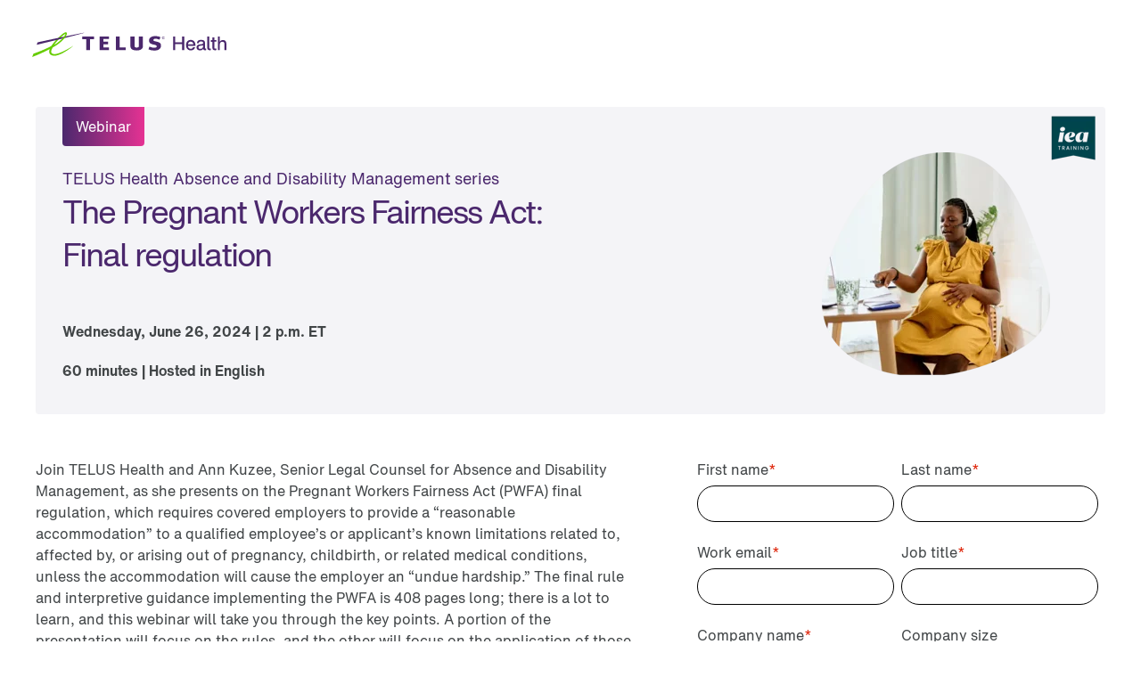

--- FILE ---
content_type: text/html; charset=UTF-8
request_url: https://go.telushealth.com/en-us/the-pregnant-workers-fairness-act-final-regulation
body_size: 7089
content:
<!doctype html><html lang="en-us"><head>
    <meta charset="utf-8">
    <title>The Pregnant Workers Fairness Act: Final regulation</title>
    <link rel="shortcut icon" href="https://go.telushealth.com/hubfs/favicon.ico">
    <meta name="description" content="">
    <meta name="google-site-verification" content="6hzl8-gU1UeoKk9aeEZvA7aa1k_h7plG-YnTmpXu06U">
    
    
    
    
    
    
    
    <meta name="viewport" content="width=device-width, initial-scale=1">

    
    <meta property="og:description" content="">
    <meta property="og:title" content="The Pregnant Workers Fairness Act: Final regulation">
    <meta name="twitter:description" content="">
    <meta name="twitter:title" content="The Pregnant Workers Fairness Act: Final regulation">

    

    
    <style>
a.cta_button{-moz-box-sizing:content-box !important;-webkit-box-sizing:content-box !important;box-sizing:content-box !important;vertical-align:middle}.hs-breadcrumb-menu{list-style-type:none;margin:0px 0px 0px 0px;padding:0px 0px 0px 0px}.hs-breadcrumb-menu-item{float:left;padding:10px 0px 10px 10px}.hs-breadcrumb-menu-divider:before{content:'›';padding-left:10px}.hs-featured-image-link{border:0}.hs-featured-image{float:right;margin:0 0 20px 20px;max-width:50%}@media (max-width: 568px){.hs-featured-image{float:none;margin:0;width:100%;max-width:100%}}.hs-screen-reader-text{clip:rect(1px, 1px, 1px, 1px);height:1px;overflow:hidden;position:absolute !important;width:1px}
</style>

<link rel="stylesheet" href="https://go.telushealth.com/hubfs/hub_generated/template_assets/1/130272280835/1768316623779/template_main.min.css">
<link rel="stylesheet" href="https://go.telushealth.com/hubfs/hub_generated/template_assets/1/130272280758/1768316630931/template_theme-overrides.css">
<link rel="stylesheet" href="https://go.telushealth.com/hubfs/hub_generated/template_assets/1/130272280838/1768316623730/template_custom.min.css">
<link rel="stylesheet" href="https://go.telushealth.com/hubfs/hub_generated/template_assets/1/130272280759/1768316620838/template_wufoo-form-theme.min.css">
<link rel="stylesheet" href="https://go.telushealth.com/hubfs/hub_generated/template_assets/1/168099672454/1742450720199/template_fonts.min.css">
<link rel="stylesheet" href="https://go.telushealth.com/hubfs/hub_generated/template_assets/1/130272511345/1768316624633/template__forms.min.css">
<link rel="stylesheet" href="https://go.telushealth.com/hubfs/hub_generated/module_assets/1/130272511369/1742448692668/module_Biography_popup.min.css">
<link rel="stylesheet" href="https://go.telushealth.com/hubfs/hub_generated/module_assets/1/131854895269/1750106348161/module_Footer.min.css">
<!-- Editor Styles -->
<style id="hs_editor_style" type="text/css">
#hs_cos_wrapper_module_16921491072339  { display: block !important; padding-bottom: 0px !important; padding-top: 0px !important }
#hs_cos_wrapper_module_1700249150709  { display: block !important; padding-bottom: 0px !important; padding-top: 0px !important }
#hs_cos_wrapper_widget_1715685350617  { display: block !important; margin-bottom: -60px !important }
#hs_cos_wrapper_module_16921487250543  { display: block !important; padding-bottom: 20px !important; padding-left: 20px !important; padding-right: 20px !important; padding-top: 20px !important }
#hs_cos_wrapper_module_16972939116143  { display: block !important; padding-bottom: 0px !important; padding-top: 0px !important }
#hs_cos_wrapper_widget_1702505246692  { display: block !important; padding-top: 40px !important }
#hs_cos_wrapper_module_1700249150709  { display: block !important; padding-bottom: 0px !important; padding-top: 0px !important }
#hs_cos_wrapper_widget_1715685350617  { display: block !important; margin-bottom: -60px !important }
#hs_cos_wrapper_module_16921487250543  { display: block !important; padding-bottom: 20px !important; padding-left: 20px !important; padding-right: 20px !important; padding-top: 20px !important }
#hs_cos_wrapper_module_16972939116143  { display: block !important; padding-bottom: 0px !important; padding-top: 0px !important }
#hs_cos_wrapper_module_16921491072339  { display: block !important; padding-bottom: 0px !important; padding-top: 0px !important }
#hs_cos_wrapper_widget_1702505246692  { display: block !important; padding-top: 40px !important }
.widget_1702505246692-flexbox-positioning {
  display: -ms-flexbox !important;
  -ms-flex-direction: column !important;
  -ms-flex-align: center !important;
  -ms-flex-pack: start;
  display: flex !important;
  flex-direction: column !important;
  align-items: center !important;
  justify-content: flex-start;
}
.widget_1702505246692-flexbox-positioning > div {
  max-width: 100%;
  flex-shrink: 0 !important;
}
/* HubSpot Non-stacked Media Query Styles */
@media (min-width:768px) {
  .dnd_area-row-1-vertical-alignment > .row-fluid {
    display: -ms-flexbox !important;
    -ms-flex-direction: row;
    display: flex !important;
    flex-direction: row;
  }
  .cell_16921491072334-row-0-vertical-alignment > .row-fluid {
    display: -ms-flexbox !important;
    -ms-flex-direction: row;
    display: flex !important;
    flex-direction: row;
  }
  .cell_16921491072337-vertical-alignment {
    display: -ms-flexbox !important;
    -ms-flex-direction: column !important;
    -ms-flex-pack: start !important;
    display: flex !important;
    flex-direction: column !important;
    justify-content: flex-start !important;
  }
  .cell_16921491072337-vertical-alignment > div {
    flex-shrink: 0 !important;
  }
  .cell_16921491072336-vertical-alignment {
    display: -ms-flexbox !important;
    -ms-flex-direction: column !important;
    -ms-flex-pack: start !important;
    display: flex !important;
    flex-direction: column !important;
    justify-content: flex-start !important;
  }
  .cell_16921491072336-vertical-alignment > div {
    flex-shrink: 0 !important;
  }
  .dnd_area-column-3-vertical-alignment {
    display: -ms-flexbox !important;
    -ms-flex-direction: column !important;
    -ms-flex-pack: start !important;
    display: flex !important;
    flex-direction: column !important;
    justify-content: flex-start !important;
  }
  .dnd_area-column-3-vertical-alignment > div {
    flex-shrink: 0 !important;
  }
  .dnd_area-column-1-vertical-alignment {
    display: -ms-flexbox !important;
    -ms-flex-direction: column !important;
    -ms-flex-pack: start !important;
    display: flex !important;
    flex-direction: column !important;
    justify-content: flex-start !important;
  }
  .dnd_area-column-1-vertical-alignment > div {
    flex-shrink: 0 !important;
  }
}
/* HubSpot Styles (default) */
.dnd_area-row-0-padding {
  padding-top: 20px !important;
  padding-bottom: 20px !important;
}
.dnd_area-row-1-padding {
  padding-top: 30px !important;
  padding-bottom: 60px !important;
}
.cell_16921491072334-margin {
  margin-bottom: 0px !important;
}
.cell_16921491072334-padding {
  padding-top: 0px !important;
  padding-bottom: 0px !important;
  padding-left: 20px !important;
  padding-right: 20px !important;
}
.cell_16921491072334-row-0-margin {
  margin-top: 0px !important;
  margin-bottom: 0px !important;
}
.cell_16921491072334-row-0-padding {
  padding-top: 0px !important;
  padding-bottom: 0px !important;
  padding-left: 0px !important;
}
.cell_16921491072334-row-0-background-layers {
  background-image: linear-gradient(rgba(244, 244, 247, 1), rgba(244, 244, 247, 1)) !important;
  background-position: left top !important;
  background-size: auto !important;
  background-repeat: no-repeat !important;
}
.cell_16921491072337-margin {
  margin-top: 0px !important;
  margin-bottom: 0px !important;
}
.cell_16921491072337-padding {
  padding-top: 0px !important;
  padding-bottom: 0px !important;
  padding-left: 0px !important;
  padding-right: 0px !important;
}
.module_1700249150709-hidden {
  display: none !important;
}
.module_16921487250543-hidden {
  display: block !important;
}
.module_16972939116143-hidden {
  display: none !important;
}
.cell_16921491072336-padding {
  padding-top: 0px !important;
  padding-bottom: 0px !important;
  padding-left: 30px !important;
  padding-right: 0px !important;
}
.widget_1711046299934-hidden {
  display: none !important;
}
.dnd_area-column-1-padding {
  padding-bottom: 20px !important;
}
.cell_1706901138302-hidden {
  display: block !important;
}
/* HubSpot Styles (mobile) */
@media (max-width: 767px) {
  .dnd_area-row-0-hidden {
    display: block !important;
  }
  .dnd_area-row-1-padding {
    padding-top: 0px !important;
  }
  .dnd_area-row-1-hidden {
    display: block !important;
  }
  .cell_16921491072334-padding {
    padding-left: 0px !important;
    padding-right: 0px !important;
  }
  .module_1700249150709-padding > #hs_cos_wrapper_module_1700249150709 {
    padding-bottom: 0px !important;
    padding-left: 30px !important;
    padding-right: 20px !important;
  }
  .module_1700249150709-hidden {
    display: block !important;
  }
  .module_16921487250543-padding > #hs_cos_wrapper_module_16921487250543 {
    padding-top: 20px !important;
    padding-bottom: 20px !important;
    padding-left: 0px !important;
    padding-right: 0px !important;
  }
  .module_16972939116143-padding > #hs_cos_wrapper_module_16972939116143 {
    padding-bottom: 20px !important;
    padding-left: 30px !important;
    padding-right: 30px !important;
  }
  .module_16972939116143-hidden {
    display: block !important;
  }
  .module_16921491072339-padding > #hs_cos_wrapper_module_16921491072339 {
    padding-bottom: 0px !important;
    padding-left: 20px !important;
    padding-right: 20px !important;
  }
  .module_16921491072339-hidden {
    display: none !important;
  }
  .widget_1711046299934-hidden {
    display: block !important;
  }
  .dnd_area-module-4-margin > #hs_cos_wrapper_dnd_area-module-4 {
    margin-top: -50px !important;
  }
  .dnd_area-module-4-padding > #hs_cos_wrapper_dnd_area-module-4 {
    padding-top: 20px !important;
  }
  .dnd_area-column-1-row-0-padding {
    padding-top: 0px !important;
  }
  .dnd_area-module-2-padding > #hs_cos_wrapper_dnd_area-module-2 {
    padding-top: 20px !important;
  }
  .widget_1702505246692-margin > #hs_cos_wrapper_widget_1702505246692 {
    margin-top: -30px !important;
    margin-bottom: 20px !important;
  }
  .widget_1702505246692-hidden {
    display: flex !important;
  }
  .module_17018135614416-hidden {
    display: block !important;
  }
}
</style>
    

    
<!--  Added by GoogleAnalytics integration -->
<script>
var _hsp = window._hsp = window._hsp || [];
_hsp.push(['addPrivacyConsentListener', function(consent) { if (consent.allowed || (consent.categories && consent.categories.analytics)) {
  (function(i,s,o,g,r,a,m){i['GoogleAnalyticsObject']=r;i[r]=i[r]||function(){
  (i[r].q=i[r].q||[]).push(arguments)},i[r].l=1*new Date();a=s.createElement(o),
  m=s.getElementsByTagName(o)[0];a.async=1;a.src=g;m.parentNode.insertBefore(a,m)
})(window,document,'script','//www.google-analytics.com/analytics.js','ga');
  ga('create','UA-40435746-20','auto');
  ga('send','pageview');
}}]);
</script>

<!-- /Added by GoogleAnalytics integration -->

<!--  Added by GoogleTagManager integration -->
<script>
var _hsp = window._hsp = window._hsp || [];
window.dataLayer = window.dataLayer || [];
function gtag(){dataLayer.push(arguments);}

var useGoogleConsentModeV2 = true;
var waitForUpdateMillis = 1000;



var hsLoadGtm = function loadGtm() {
    if(window._hsGtmLoadOnce) {
      return;
    }

    if (useGoogleConsentModeV2) {

      gtag('set','developer_id.dZTQ1Zm',true);

      gtag('consent', 'default', {
      'ad_storage': 'denied',
      'analytics_storage': 'denied',
      'ad_user_data': 'denied',
      'ad_personalization': 'denied',
      'wait_for_update': waitForUpdateMillis
      });

      _hsp.push(['useGoogleConsentModeV2'])
    }

    (function(w,d,s,l,i){w[l]=w[l]||[];w[l].push({'gtm.start':
    new Date().getTime(),event:'gtm.js'});var f=d.getElementsByTagName(s)[0],
    j=d.createElement(s),dl=l!='dataLayer'?'&l='+l:'';j.async=true;j.src=
    'https://www.googletagmanager.com/gtm.js?id='+i+dl;f.parentNode.insertBefore(j,f);
    })(window,document,'script','dataLayer','GTM-WZHX57Q');

    window._hsGtmLoadOnce = true;
};

_hsp.push(['addPrivacyConsentListener', function(consent){
  if(consent.allowed || (consent.categories && consent.categories.analytics)){
    hsLoadGtm();
  }
}]);

</script>

<!-- /Added by GoogleTagManager integration -->

    <link rel="canonical" href="https://go.telushealth.com/en-us/the-pregnant-workers-fairness-act-final-regulation">

<script src="https://code.jquery.com/jquery-3.6.0.min.js" integrity="sha256-/xUj+3OJU5yExlq6GSYGSHk7tPXikynS7ogEvDej/m4=" crossorigin="anonymous"></script>
<meta property="og:url" content="https://go.telushealth.com/en-us/the-pregnant-workers-fairness-act-final-regulation">
<meta name="twitter:card" content="summary">
<meta http-equiv="content-language" content="en-us">






  <meta name="generator" content="HubSpot"></head>
  
  
  <body class=" ">
<!--  Added by GoogleTagManager integration -->
<noscript><iframe src="https://www.googletagmanager.com/ns.html?id=GTM-WZHX57Q" height="0" width="0" style="display:none;visibility:hidden"></iframe></noscript>

<!-- /Added by GoogleTagManager integration -->

    <div class="body-wrapper   hs-content-id-165392514340 hs-landing-page hs-page ">
      
  <div id="hs_cos_wrapper_module_169307022914029" class="hs_cos_wrapper hs_cos_wrapper_widget hs_cos_wrapper_type_module" style="" data-hs-cos-general-type="widget" data-hs-cos-type="module"><header class="header  ">
  <span class="marketing-campaign hidden"><div id="hs_cos_wrapper_module_169307022914029_" class="hs_cos_wrapper hs_cos_wrapper_widget hs_cos_wrapper_type_inline_text" style="" data-hs-cos-general-type="widget" data-hs-cos-type="inline_text" data-hs-cos-field="demo_marketing_campaign">ADM webinar_June 2024</div></span>
  <span class="marketing-comment hidden"><div id="hs_cos_wrapper_module_169307022914029_" class="hs_cos_wrapper hs_cos_wrapper_widget hs_cos_wrapper_type_inline_text" style="" data-hs-cos-general-type="widget" data-hs-cos-type="inline_text" data-hs-cos-field="demo_marketing_comment">These leads stem from the June edition of the Absence and Disability Management webinar series.</div></span>
  <div class="header-container-wrapper">
    <div class="header-container container-fluid">
      <div class="row-fluid-wrapper">
        <div class="row-fluid ">
          <div class="span12">
            
              <a href="https://www.telushealth.com/"><img class="logo" src="https://go.telushealth.com/hubfs/raw_assets/public/IHS/Landing%20Page/TELUS%20Health%20Theme%2008152023/images/logos/TCH_Logo_English.svg" alt="TELUS Health"></a>
            
            
              
            
          </div>
        </div>
      </div>
    </div>
  </div>
</header></div>
  
  
  


      

<main id="main-content" class="body-container-wrapper">
  <div class="container-fluid body-container body-container--landing-page">
<div class="row-fluid-wrapper">
<div class="row-fluid">
<div class="span12 widget-span widget-type-cell " style="" data-widget-type="cell" data-x="0" data-w="12">

<div class="row-fluid-wrapper row-depth-1 row-number-1 dnd-section dnd_area-row-0-padding dnd_area-row-0-hidden">
<div class="row-fluid ">
<div class="span12 widget-span widget-type-cell cell_16921491072334-padding cell_16921491072334-margin dnd-column" style="" data-widget-type="cell" data-x="0" data-w="12">

<div class="row-fluid-wrapper row-depth-1 row-number-2 cell_16921491072334-row-0-background-layers cell_16921491072334-row-0-background-color cell_16921491072334-row-0-margin cell_16921491072334-row-0-vertical-alignment dnd-row cell_16921491072334-row-0-padding">
<div class="row-fluid ">
<div class="span8 widget-span widget-type-cell cell_16921491072336-vertical-alignment cell_16921491072336-padding dnd-column" style="" data-widget-type="cell" data-x="0" data-w="8">

<div class="row-fluid-wrapper row-depth-1 row-number-3 dnd-row">
<div class="row-fluid ">
<div class="span12 widget-span widget-type-custom_widget module_16921491072339-padding module_16921491072339-hidden dnd-module" style="" data-widget-type="custom_widget" data-x="0" data-w="12">
<div id="hs_cos_wrapper_module_16921491072339" class="hs_cos_wrapper hs_cos_wrapper_widget hs_cos_wrapper_type_module widget-type-rich_text" style="" data-hs-cos-general-type="widget" data-hs-cos-type="module"><span id="hs_cos_wrapper_module_16921491072339_" class="hs_cos_wrapper hs_cos_wrapper_widget hs_cos_wrapper_type_rich_text" style="" data-hs-cos-general-type="widget" data-hs-cos-type="rich_text"><p style="text-align: left; padding: 10px 15px; background: linear-gradient(to right, #4b286d, #e53293); display: inline-flex; color: #fff; border-bottom-left-radius: 4px; border-bottom-right-radius: 4px; margin: 0px;">Webinar</p>
<div style="display: table; min-height: 290px; #position: relative; overflow: hidden; width: 100%;">
<div style="#position: absolute; #top: 50%; display: table-cell; vertical-align: middle;"><span style="margin: 0px; font-size: 18px; color: #4b286d; line-height: 0px; padding-bottom: 5px;">TELUS Health Absence and Disability Management series</span>
<h1><span style="font-size: 36px; line-height: 0px; padding-bottom: 20px; color: #4b286d; margin: 0px;">The Pregnant Workers Fairness Act: Final&nbsp;regulation</span></h1>
<p style="font-weight: bold; padding-top: 30px; margin: 0px;">Wednesday, June 26, 2024 | 2 p.m. ET</p>
<p style="font-weight: bold; padding-top: 20px; margin: 0px;">60 minutes | Hosted in English</p>
</div>
</div></span></div>

</div><!--end widget-span -->
</div><!--end row-->
</div><!--end row-wrapper -->

</div><!--end widget-span -->
<div class="span4 widget-span widget-type-cell cell_16921491072337-margin cell_16921491072337-padding cell_16921491072337-vertical-alignment dnd-column" style="" data-widget-type="cell" data-x="8" data-w="4">

<div class="row-fluid-wrapper row-depth-1 row-number-4 dnd-row">
<div class="row-fluid ">
<div class="span12 widget-span widget-type-custom_widget module_1700249150709-padding module_1700249150709-hidden dnd-module" style="" data-widget-type="custom_widget" data-x="0" data-w="12">
<div id="hs_cos_wrapper_module_1700249150709" class="hs_cos_wrapper hs_cos_wrapper_widget hs_cos_wrapper_type_module widget-type-rich_text" style="" data-hs-cos-general-type="widget" data-hs-cos-type="module"><span id="hs_cos_wrapper_module_1700249150709_" class="hs_cos_wrapper hs_cos_wrapper_widget hs_cos_wrapper_type_rich_text" style="" data-hs-cos-general-type="widget" data-hs-cos-type="rich_text"><p style="text-align: left; padding: 10px 15px; background: linear-gradient(to right, #4b286d, #e53293); display: inline-flex; color: #fff; border-bottom-left-radius: 4px; border-bottom-right-radius: 4px; margin: 0px;">Webinar</p></span></div>

</div><!--end widget-span -->
</div><!--end row-->
</div><!--end row-wrapper -->

<div class="row-fluid-wrapper row-depth-1 row-number-5 dnd-row">
<div class="row-fluid ">
<div class="span12 widget-span widget-type-custom_widget dnd-module" style="" data-widget-type="custom_widget" data-x="0" data-w="12">
<div id="hs_cos_wrapper_widget_1715685350617" class="hs_cos_wrapper hs_cos_wrapper_widget hs_cos_wrapper_type_module widget-type-rich_text" style="" data-hs-cos-general-type="widget" data-hs-cos-type="module"><span id="hs_cos_wrapper_widget_1715685350617_" class="hs_cos_wrapper hs_cos_wrapper_widget hs_cos_wrapper_type_rich_text" style="" data-hs-cos-general-type="widget" data-hs-cos-type="rich_text"><div style="display: table; #position: relative; overflow: hidden; width: 100%;">
<div style="#position: absolute; #top: 50%; display: table-cell; vertical-align: middle;">
<div style="display: table; #position: relative; overflow: hidden; width: 100%;">
<div style="#position: absolute; #top: 50%; display: table-cell; vertical-align: middle;"><img src="https://go.telushealth.com/hs-fs/hubfs/IEA%20Training%20Logo.png?width=70&amp;height=70&amp;name=IEA%20Training%20Logo.png" width="70" height="70" loading="lazy" alt="IEA Training Logo" style="height: auto; max-width: 100%; width: 70px; margin: 0px 0px 0px 10px; float: right;" title="IEA Training Logo" srcset="https://go.telushealth.com/hs-fs/hubfs/IEA%20Training%20Logo.png?width=35&amp;height=35&amp;name=IEA%20Training%20Logo.png 35w, https://go.telushealth.com/hs-fs/hubfs/IEA%20Training%20Logo.png?width=70&amp;height=70&amp;name=IEA%20Training%20Logo.png 70w, https://go.telushealth.com/hs-fs/hubfs/IEA%20Training%20Logo.png?width=105&amp;height=105&amp;name=IEA%20Training%20Logo.png 105w, https://go.telushealth.com/hs-fs/hubfs/IEA%20Training%20Logo.png?width=140&amp;height=140&amp;name=IEA%20Training%20Logo.png 140w, https://go.telushealth.com/hs-fs/hubfs/IEA%20Training%20Logo.png?width=175&amp;height=175&amp;name=IEA%20Training%20Logo.png 175w, https://go.telushealth.com/hs-fs/hubfs/IEA%20Training%20Logo.png?width=210&amp;height=210&amp;name=IEA%20Training%20Logo.png 210w" sizes="(max-width: 70px) 100vw, 70px"></div>
</div>
</div>
</div></span></div>

</div><!--end widget-span -->
</div><!--end row-->
</div><!--end row-wrapper -->

<div class="row-fluid-wrapper row-depth-1 row-number-6 dnd-row">
<div class="row-fluid ">
<div class="span12 widget-span widget-type-custom_widget module_16921487250543-padding module_16921487250543-hidden dnd-module" style="" data-widget-type="custom_widget" data-x="0" data-w="12">
<div id="hs_cos_wrapper_module_16921487250543" class="hs_cos_wrapper hs_cos_wrapper_widget hs_cos_wrapper_type_module widget-type-rich_text" style="" data-hs-cos-general-type="widget" data-hs-cos-type="module"><span id="hs_cos_wrapper_module_16921487250543_" class="hs_cos_wrapper hs_cos_wrapper_widget hs_cos_wrapper_type_rich_text" style="" data-hs-cos-general-type="widget" data-hs-cos-type="rich_text"><div style="display: table; min-height: 295px; #position: relative; overflow: hidden; width: 100%;">
<div style="#position: absolute; #top: 50%; display: table-cell; vertical-align: middle;">
<div style="display: table; #position: relative; overflow: hidden; width: 100%;">
<div style="#position: absolute; #top: 50%; display: table-cell; vertical-align: middle;"><img src="https://go.telushealth.com/hs-fs/hubfs/Vector%20(10).webp?width=256&amp;height=252&amp;name=Vector%20(10).webp" width="256" height="252" loading="lazy" alt="A pregnant woman in a yellow dress sitting at a table, touching her belly with one hand and holding a pen with the other hand over a notebook," style="height: auto; max-width: 100%; width: 256px; margin: 0px auto; display: block;" title="A pregnant woman in a yellow dress sitting at a table, touching her belly with one hand and holding a pen with the other hand over a notebook," srcset="https://go.telushealth.com/hs-fs/hubfs/Vector%20(10).webp?width=128&amp;height=126&amp;name=Vector%20(10).webp 128w, https://go.telushealth.com/hs-fs/hubfs/Vector%20(10).webp?width=256&amp;height=252&amp;name=Vector%20(10).webp 256w, https://go.telushealth.com/hs-fs/hubfs/Vector%20(10).webp?width=384&amp;height=378&amp;name=Vector%20(10).webp 384w, https://go.telushealth.com/hs-fs/hubfs/Vector%20(10).webp?width=512&amp;height=504&amp;name=Vector%20(10).webp 512w, https://go.telushealth.com/hs-fs/hubfs/Vector%20(10).webp?width=640&amp;height=630&amp;name=Vector%20(10).webp 640w, https://go.telushealth.com/hs-fs/hubfs/Vector%20(10).webp?width=768&amp;height=756&amp;name=Vector%20(10).webp 768w" sizes="(max-width: 256px) 100vw, 256px"></div>
</div>
</div>
</div></span></div>

</div><!--end widget-span -->
</div><!--end row-->
</div><!--end row-wrapper -->

<div class="row-fluid-wrapper row-depth-1 row-number-7 dnd-row">
<div class="row-fluid ">
<div class="span12 widget-span widget-type-custom_widget module_16972939116143-padding dnd-module module_16972939116143-hidden" style="" data-widget-type="custom_widget" data-x="0" data-w="12">
<div id="hs_cos_wrapper_module_16972939116143" class="hs_cos_wrapper hs_cos_wrapper_widget hs_cos_wrapper_type_module widget-type-rich_text" style="" data-hs-cos-general-type="widget" data-hs-cos-type="module"><span id="hs_cos_wrapper_module_16972939116143_" class="hs_cos_wrapper hs_cos_wrapper_widget hs_cos_wrapper_type_rich_text" style="" data-hs-cos-general-type="widget" data-hs-cos-type="rich_text"><div style="display: table; min-height: 150px; #position: relative; overflow: hidden; width: 100%;">
<div style="#position: absolute; #top: 50%; display: table-cell; vertical-align: middle;"><span style="margin: 0px; font-size: 18px; color: #4b286d; line-height: 0px; padding-bottom: 20px;">TELUS Health Absence and Disability Management series</span>
<h1 style="font-size: 32px; line-height: 38px; padding-top: 20px; padding-bottom: 0px; color: #4b286d; margin: 0px; background: linear-gradient(to right, #4b286d, #e53293) text; -webkit-text-fill-color: transparent;">The Pregnant Workers Fairness Act: Final&nbsp;regulation</h1>
<p style="font-weight: bold; padding-top: 20px; margin-bottom: 0px;">Wednesday, June 26, 2024 | 2 p.m. ET</p>
<p style="font-weight: normal; padding-top: 10px; margin: 0px;">60 minutes | Hosted in English</p>
<p style="text-align: center;"><a class="hs-button" style="display: inline-block; margin-top: 30px;" href="https://go.telushealth.com/en-us/the-pregnant-workers-fairness-act-final-regulation?hsLang=en-us#form">Save my spot</a></p>
</div>
</div></span></div>

</div><!--end widget-span -->
</div><!--end row-->
</div><!--end row-wrapper -->

</div><!--end widget-span -->
</div><!--end row-->
</div><!--end row-wrapper -->

</div><!--end widget-span -->
</div><!--end row-->
</div><!--end row-wrapper -->

<div class="row-fluid-wrapper row-depth-1 row-number-8 dnd_area-row-1-padding dnd_area-row-1-vertical-alignment dnd_area-row-1-hidden dnd-section">
<div class="row-fluid ">
<div class="span7 widget-span widget-type-cell dnd_area-column-1-padding dnd-column dnd_area-column-1-vertical-alignment" style="" data-widget-type="cell" data-x="0" data-w="7">

<div class="row-fluid-wrapper row-depth-1 row-number-9 dnd_area-column-1-row-0-padding dnd-row">
<div class="row-fluid ">
<div class="span12 widget-span widget-type-custom_widget dnd_area-module-2-padding dnd-module" style="" data-widget-type="custom_widget" data-x="0" data-w="12">
<div id="hs_cos_wrapper_dnd_area-module-2" class="hs_cos_wrapper hs_cos_wrapper_widget hs_cos_wrapper_type_module widget-type-rich_text widget-type-rich_text" style="" data-hs-cos-general-type="widget" data-hs-cos-type="module"><span id="hs_cos_wrapper_dnd_area-module-2_" class="hs_cos_wrapper hs_cos_wrapper_widget hs_cos_wrapper_type_rich_text" style="" data-hs-cos-general-type="widget" data-hs-cos-type="rich_text"><p>Join TELUS Health and Ann Kuzee, Senior Legal Counsel for Absence and Disability Management, as she presents on the Pregnant Workers Fairness Act (PWFA) final regulation, which requires covered employers to provide a “reasonable accommodation” to a qualified employee’s or applicant’s known limitations related to, affected by, or arising out of pregnancy, childbirth, or related medical conditions, unless the accommodation will cause the employer an “undue hardship.” The final rule and interpretive guidance implementing the PWFA is 408 pages long; there is a lot to learn, and this webinar will take you through the key points. A portion of the presentation will focus on the rules, and the other will focus on the application of those rules. The webinar will also explain connections to the Americans with Disabilities Act (ADA).</p>
<p>The PWFA applies to both private and public sector employers (state and local governments) that have 15 or more employees. You will not want to miss this presentation, as it will help ensure you are up to date on the PWFA requirements to avoid potential non-compliance issues, and help you continue to effectively manage your leave programs and employees.</p>
<p>This webinar has been approved by SHRM, HRCI, and CPDM. CEU credits will be available.</p></span></div>

</div><!--end widget-span -->
</div><!--end row-->
</div><!--end row-wrapper -->

<div class="row-fluid-wrapper row-depth-1 row-number-10 dnd-row">
<div class="row-fluid ">
<div class="span12 widget-span widget-type-cell cell_1706901138302-hidden dnd-column" style="" data-widget-type="cell" data-x="0" data-w="12">

<div class="row-fluid-wrapper row-depth-1 row-number-11 dnd-row">
<div class="row-fluid ">
<div class="span12 widget-span widget-type-custom_widget widget_1702505246692-hidden widget_1702505246692-margin widget_1702505246692-flexbox-positioning dnd-module" style="" data-widget-type="custom_widget" data-x="0" data-w="12">
<div id="hs_cos_wrapper_widget_1702505246692" class="hs_cos_wrapper hs_cos_wrapper_widget hs_cos_wrapper_type_module widget-type-linked_image" style="" data-hs-cos-general-type="widget" data-hs-cos-type="module">
    






  



<span id="hs_cos_wrapper_widget_1702505246692_" class="hs_cos_wrapper hs_cos_wrapper_widget hs_cos_wrapper_type_linked_image" style="" data-hs-cos-general-type="widget" data-hs-cos-type="linked_image"><img src="https://go.telushealth.com/hs-fs/hubfs/Asset%2013%20(1).webp?width=150&amp;height=150&amp;name=Asset%2013%20(1).webp" class="hs-image-widget " width="150" height="150" style="max-width: 100%; height: auto;" alt="Ann Kuzee" title="Ann Kuzee" loading="lazy" srcset="https://go.telushealth.com/hs-fs/hubfs/Asset%2013%20(1).webp?width=75&amp;height=75&amp;name=Asset%2013%20(1).webp 75w, https://go.telushealth.com/hs-fs/hubfs/Asset%2013%20(1).webp?width=150&amp;height=150&amp;name=Asset%2013%20(1).webp 150w, https://go.telushealth.com/hs-fs/hubfs/Asset%2013%20(1).webp?width=225&amp;height=225&amp;name=Asset%2013%20(1).webp 225w, https://go.telushealth.com/hs-fs/hubfs/Asset%2013%20(1).webp?width=300&amp;height=300&amp;name=Asset%2013%20(1).webp 300w, https://go.telushealth.com/hs-fs/hubfs/Asset%2013%20(1).webp?width=375&amp;height=375&amp;name=Asset%2013%20(1).webp 375w, https://go.telushealth.com/hs-fs/hubfs/Asset%2013%20(1).webp?width=450&amp;height=450&amp;name=Asset%2013%20(1).webp 450w" sizes="(max-width: 150px) 100vw, 150px"></span></div>

</div><!--end widget-span -->
</div><!--end row-->
</div><!--end row-wrapper -->

<div class="row-fluid-wrapper row-depth-1 row-number-12 dnd-row">
<div class="row-fluid ">
<div class="span12 widget-span widget-type-custom_widget module_17018135614416-hidden dnd-module" style="" data-widget-type="custom_widget" data-x="0" data-w="12">
<div id="hs_cos_wrapper_module_17018135614416" class="hs_cos_wrapper hs_cos_wrapper_widget hs_cos_wrapper_type_module widget-type-rich_text" style="" data-hs-cos-general-type="widget" data-hs-cos-type="module"><span id="hs_cos_wrapper_module_17018135614416_" class="hs_cos_wrapper hs_cos_wrapper_widget hs_cos_wrapper_type_rich_text" style="" data-hs-cos-general-type="widget" data-hs-cos-type="rich_text"><div>
<p style="text-align: center; font-weight: bold;">Ann Kuzee, JD, MA, SPHR, SHRM-SCP, CPDM, CHPSE</p>
<p style="text-align: center;">Senior Legal Counsel, TELUS Health, US Absence and Disability Management</p>
</div></span></div>

</div><!--end widget-span -->
</div><!--end row-->
</div><!--end row-wrapper -->

<div class="row-fluid-wrapper row-depth-1 row-number-13 dnd-row">
<div class="row-fluid ">
<div class="span12 widget-span widget-type-custom_widget dnd-module" style="" data-widget-type="custom_widget" data-x="0" data-w="12">
<div id="hs_cos_wrapper_widget_1711116513261" class="hs_cos_wrapper hs_cos_wrapper_widget hs_cos_wrapper_type_module" style="" data-hs-cos-general-type="widget" data-hs-cos-type="module"><div style="text-align: center;"><a class="border-button" style="display: inline-block;" href="#1" data-lity="">Biography</a></div>
<div id="1" style="background: #fff; overflow: auto;" class="lity-hide">
<div class="inner-popup" style="padding: 20px 40px 20px 40px;">
<p>Ann Kuzee, is Senior Legal Counsel, TELUS Health, where she focuses on Absence and Disability Management for Absence and Disability Management, US. In her role, she is the primary legal representative for the service and interprets regulations related to federal, state and municipal leaves and other employment laws. Ann is an accomplished Human Resources professional and experienced attorney in employment and disability leave laws, who has in-depth knowledge of the healthcare industry and global manufacturing sector. Ann earned her Juris Doctorate from Thomas M. Cooley Law School, holds a master’s degree in Human Resources Development from Western Michigan University and a bachelor’s degree in Accounting from Davenport University. Her certifications include an SPHR, SHRM-SCP, CPDM and CHPSE.</p>
</div>
</div></div>

</div><!--end widget-span -->
</div><!--end row-->
</div><!--end row-wrapper -->

</div><!--end widget-span -->
</div><!--end row-->
</div><!--end row-wrapper -->

</div><!--end widget-span -->
<div class="span5 widget-span widget-type-cell dnd-column dnd_area-column-3-vertical-alignment" style="" data-widget-type="cell" data-x="7" data-w="5">

<div class="row-fluid-wrapper row-depth-1 row-number-14 dnd-row">
<div class="row-fluid ">
<div class="span12 widget-span widget-type-custom_widget widget_1711046299934-hidden dnd-module" style="" data-widget-type="custom_widget" data-x="0" data-w="12">
<div id="hs_cos_wrapper_widget_1711046299934" class="hs_cos_wrapper hs_cos_wrapper_widget hs_cos_wrapper_type_module widget-type-rich_text" style="" data-hs-cos-general-type="widget" data-hs-cos-type="module"><span id="hs_cos_wrapper_widget_1711046299934_" class="hs_cos_wrapper hs_cos_wrapper_widget hs_cos_wrapper_type_rich_text" style="" data-hs-cos-general-type="widget" data-hs-cos-type="rich_text"><a id="form" data-hs-anchor="true"></a>
<p>&nbsp;</p></span></div>

</div><!--end widget-span -->
</div><!--end row-->
</div><!--end row-wrapper -->

<div class="row-fluid-wrapper row-depth-1 row-number-15 dnd-row">
<div class="row-fluid ">
<div class="span12 widget-span widget-type-custom_widget dnd_area-module-4-margin dnd_area-module-4-padding dnd-module" style="" data-widget-type="custom_widget" data-x="0" data-w="12">
<div id="hs_cos_wrapper_dnd_area-module-4" class="hs_cos_wrapper hs_cos_wrapper_widget hs_cos_wrapper_type_module widget-type-form widget-type-form" style="" data-hs-cos-general-type="widget" data-hs-cos-type="module">


	



	<span id="hs_cos_wrapper_dnd_area-module-4_" class="hs_cos_wrapper hs_cos_wrapper_widget hs_cos_wrapper_type_form" style="" data-hs-cos-general-type="widget" data-hs-cos-type="form">
<div id="hs_form_target_dnd_area-module-4"></div>








</span>
</div>

</div><!--end widget-span -->
</div><!--end row-->
</div><!--end row-wrapper -->

</div><!--end widget-span -->
</div><!--end row-->
</div><!--end row-wrapper -->

</div><!--end widget-span -->
</div>
</div>
</div>
</main>


      
  <div id="hs_cos_wrapper_module_169310274988610" class="hs_cos_wrapper hs_cos_wrapper_widget hs_cos_wrapper_type_module" style="" data-hs-cos-general-type="widget" data-hs-cos-type="module"><footer class="footer">
  <div class="footer-container-wrapper">
    
      <div class="dark-gray center copyright-other" style="display:block;">
        <div>
          <div style="margin-bottom: 10px">
            <a href="https://www.telus.com/en/health" class="noborder">
              <img src="https://plus.telussante.co/page/core/img/TELUS_Health_Logo_White.svg" alt="TELUS Health" width="213" height="28">
            </a>
          </div>
          <p style="color: #fff; font-size: 16px">© TELUS Health</p>
          <p style="color: #fff; font-size: 16px">
            <a href="https://www.telushealth.com/policy" style="color: #fff; font-size: 16px; text-decoration: underline" target="_blank">Privacy Policy</a> | 
            <a href="https://www.telushealth.com/policy/terms-and-conditions" style="color: #fff; font-size: 16px; text-decoration: underline" target="_blank">Terms and Conditions</a> | 
            <a href="https://www.telushealth.com/policy/cookie-policy" style="color: #fff; font-size: 16px; text-decoration: underline" target="_blank">Cookie Policy</a>
          </p>
        </div>
      </div>
      
    
     </div>
</footer></div>
  

    </div>
    
    
    
    
    
    
<!-- HubSpot performance collection script -->
<script defer src="/hs/hsstatic/content-cwv-embed/static-1.1293/embed.js"></script>
<script>
var hsVars = hsVars || {}; hsVars['language'] = 'en-us';
</script>

<script src="/hs/hsstatic/cos-i18n/static-1.53/bundles/project.js"></script>
<script src="https://go.telushealth.com/hubfs/hub_generated/template_assets/1/130272280882/1768316636954/template_main.min.js"></script>
<script src="https://go.telushealth.com/hubfs/hub_generated/template_assets/1/130272511364/1768316627512/template_custom.min.js"></script>
<script src="https://go.telushealth.com/hubfs/hub_generated/module_assets/1/130272511369/1742448692668/module_Biography_popup.min.js"></script>

    <!--[if lte IE 8]>
    <script charset="utf-8" src="https://js-eu1.hsforms.net/forms/v2-legacy.js"></script>
    <![endif]-->

<script data-hs-allowed="true" src="/_hcms/forms/v2.js"></script>

    <script data-hs-allowed="true">
        var options = {
            portalId: '9258156',
            formId: '86108b9e-0744-4d19-8718-7cf335acb3a2',
            formInstanceId: '9741',
            
            pageId: '165392514340',
            
            region: 'eu1',
            
            
            
            
            pageName: "The Pregnant Workers Fairness Act: Final regulation",
            
            
            redirectUrl: "https:\/\/go.telushealth.com\/en-us\/the-pregnant-workers-fairness-act-final-regulation-thank-you",
            
            
            
            
            
            css: '',
            target: '#hs_form_target_dnd_area-module-4',
            
            
            
            
            
            
            
            contentType: "landing-page",
            
            
            
            formsBaseUrl: '/_hcms/forms/',
            
            
            
            formData: {
                cssClass: 'hs-form stacked hs-custom-form'
            }
        };

        options.getExtraMetaDataBeforeSubmit = function() {
            var metadata = {};
            

            if (hbspt.targetedContentMetadata) {
                var count = hbspt.targetedContentMetadata.length;
                var targetedContentData = [];
                for (var i = 0; i < count; i++) {
                    var tc = hbspt.targetedContentMetadata[i];
                     if ( tc.length !== 3) {
                        continue;
                     }
                     targetedContentData.push({
                        definitionId: tc[0],
                        criterionId: tc[1],
                        smartTypeId: tc[2]
                     });
                }
                metadata["targetedContentMetadata"] = JSON.stringify(targetedContentData);
            }

            return metadata;
        };

        hbspt.forms.create(options);
    </script>

<script src="https://go.telushealth.com/hubfs/hub_generated/module_assets/1/131854895269/1750106348161/module_Footer.min.js"></script>

<!-- Start of HubSpot Analytics Code -->
<script type="text/javascript">
var _hsq = _hsq || [];
_hsq.push(["setContentType", "landing-page"]);
_hsq.push(["setCanonicalUrl", "https:\/\/go.telushealth.com\/en-us\/the-pregnant-workers-fairness-act-final-regulation"]);
_hsq.push(["setPageId", "165392514340"]);
_hsq.push(["setContentMetadata", {
    "contentPageId": 165392514340,
    "legacyPageId": "165392514340",
    "contentFolderId": null,
    "contentGroupId": null,
    "abTestId": null,
    "languageVariantId": 165392514340,
    "languageCode": "en-us",
    
    
}]);
</script>

<script type="text/javascript" id="hs-script-loader" async defer src="/hs/scriptloader/9258156.js?businessUnitId=0"></script>
<!-- End of HubSpot Analytics Code -->


<script type="text/javascript">
var hsVars = {
    render_id: "6c23bba7-a423-49d8-88d0-7e8e569575c2",
    ticks: 1768317421765,
    page_id: 165392514340,
    
    content_group_id: 0,
    portal_id: 9258156,
    app_hs_base_url: "https://app-eu1.hubspot.com",
    cp_hs_base_url: "https://cp-eu1.hubspot.com",
    language: "en-us",
    analytics_page_type: "landing-page",
    scp_content_type: "",
    
    analytics_page_id: "165392514340",
    category_id: 1,
    folder_id: 0,
    is_hubspot_user: false
}
</script>


<script defer src="/hs/hsstatic/HubspotToolsMenu/static-1.432/js/index.js"></script>




  
</body></html>

--- FILE ---
content_type: text/css
request_url: https://go.telushealth.com/hubfs/hub_generated/template_assets/1/130272280758/1768316630931/template_theme-overrides.css
body_size: 1414
content:








/* 1a. Containers */




/* 1b. Colors */




/* 1c. Typography */















/* 1d. Buttons */







/* 1e. Forms */










/* 1f. Tables */











/* 1g. Site header */





/* 1h. Site footer */








.content-wrapper {
  max-width: 1480px;
}
@media (max-width: 768px).dnd-column {
  max-width: 767px;
}

.dnd-section,
.content-wrapper--vertical-spacing {
  padding: 30px 20px;
}

.dnd-section > .row-fluid {
  max-width: 1250px; 
}





html {
  font-size: {units=px, value=14}px;
}

body {
  font-family: 'telusweb',sans-serif;
  color: #000000;
}

/* Paragraphs */

p {
  color: #414547;
  font-family:'telusweb' ,sans-serif;
  font-weight: 400;
  font-size: 18px;
}

/* Anchors */

a {
  color: #414547;
  
}

a:hover,
a:focus {
  color: #414547;
}

a:active {
  color: #414547;
}

/* Headings */

h1 {
  color: #000000;
  font-size: 50px;
}

h2 {
  font-family: arial, helvetica, sans-serif; font-style: normal; font-weight: 700; text-decoration: none;
  color: #000000;
  font-size: 30px;
}

h3 {
  font-weight: 700; text-decoration: none; font-family: arial, helvetica, sans-serif; font-style: normal;
  color: #000000;
  font-size: 30px;
}

h4 {
  font-weight: normal; text-decoration: none; font-family: arial, helvetica, sans-serif; font-style: normal;
  color: #000000;
  font-size: 24px;
}

h5 {
  font-weight: normal; text-decoration: none; font-family: arial, helvetica, sans-serif, serif; font-style: normal;
  color: #000000;
  font-size: 16px;
}

h6 {
  font-weight: normal; text-decoration: none; font-family: arial, helvetica, sans-serif; font-style: normal;
  color: #000000;
  font-size: 14px;
}

/* Blockquote */

blockquote {
  border-left-color: #000000;
}





button,
.button {
  background-color: 

  
  
    
  


  rgba(255, 255, 255, 1.0)

;
  border: 1px solid #000;
  border-radius: 30px;
  color: #000;
  padding: 10px 22px;
}

button:hover,
button:focus,
.button:hover,
.button:focus {
  background-color: #000;
  color: #fff;
  background-color: #000;
  border-color: #000;
  text-decoration:none;
}

button:active,
.button:active {
  background-color: rgba(255, 255, 255, 1.0);
  border-color: #282828;
  color: #000;
}





form,
.submitted-message {
  font-family: arial, helvetica, sans-serif; font-style: normal; font-weight: normal; text-decoration: none;
}

/* Form title */

.form-title {
  color: #000000;
}


/* Form help text */

form legend {
  color: #000000;
}

/* Form inputs */

form input[type=text]:focus,
form input[type=email]:focus,
form input[type=password]:focus,
form input[type=tel]:focus,
form input[type=number]:focus,
form input[type=file]:focus,
form select:focus,
form textarea:focus {
  border-color: #000;
}


/* Form placeholder text */

::-webkit-input-placeholder {
  color: #000000;
}

::-webkit-input-placeholder,
::-moz-placeholder,
:-ms-input-placeholder,
:-moz-placeholder,
::placeholder,
.hs-fieldtype-date .input .hs-dateinput:before {
  color: #000000;
}

/* Date picker */

.fn-date-picker td.is-selected .pika-button {
  background: #756EFF;
}

.fn-date-picker td .pika-button:hover {
  background-color: #756EFF !important;
}

.fn-date-picker td.is-today .pika-button {
  color: #756EFF;
}

/* Submit button */

form input[type=submit],
form .hs-button {
  background-color: #2b8000;
  border: #2b8000;
  border-radius: 30px;
  color: #fff;
  cursor: pointer;
  font-family:'telusweb' ,sans-serif;
  line-height: normal !important;
  font-weight: 400;
  font-size: 18px;
  line-height: 1.25;
  padding: 9px 20px;
  -webkit-transition: all 250ms cubic-bezier(0.43, 0.42, 0.56, 1);
  transition: all 250ms cubic-bezier(0.43, 0.42, 0.56, 1);
}

form input[type=submit]:hover,
form input[type=submit]:focus,
form .hs-button:hover,
form .hs-button:focus {
  background-color: #1f5c09;
  border-color: #1f5c09;
  color: #fff;
  text-decoration:none;
}

form input[type=submit]:active,
form .hs-button:active {
  background-color: rgba(255, 255, 255, 1.0);
  border-color: #282828;
  color: #000;
}





table {
  background-color: 

  
  
    
  


  rgba(255, 255, 255, 1.0)

;
  border-color: #000000;
}

th,
td {
  border-color: #000000;
  color: #000000;
}

thead th,
thead td {
  background-color: 

  
  
    
  


  rgba(117, 110, 255, 1.0)

;
  border-bottom-color: #000000;
  color: #FFFFFF;
}

tfoot td {
  background-color: 

  
  
    
  


  rgba(255, 255, 255, 1.0)

;
  color: #000000;
}





.header {
  background-color: 

  
  
    
  


  rgba(255, 255, 255, 1.0)

;
}

body .navigation-primary a,
.header__logo .logo-company-name,
.header__language-switcher-label-current,
.header__language-switcher .lang_list_class li a {
  color: #000000;
  font-family: arial, helvetica, sans-serif, ;
}

body .navigation-primary a:hover,
body .navigation-primary a:focus,
.header__language-switcher-label-current:hover,
.header__language-switcher-label-current:focus,
.header__language-switcher .lang_list_class li:hover a,
.header__language-switcher .lang_list_class li a:focus {
  color: #000000;
}

body .navigation-primary a:active,
.header__language-switcher-label-current:active,
.header__language-switcher .lang_list_class li a:active {
  color: #282828;
}

body .navigation-primary .submenu.level-1 > li > a.active-item:after {
  background-color: #756EFF;
}

body .submenu.level-2,
.header__language-switcher .lang_list_class {
  background-color: 

  
  
    
  


  rgba(255, 255, 255, 1.0)

;
  border-color: #000000;
}

body .submenu.level-2 > li:first-child:before {
  border-color: #000000;
}

.header__language-switcher .lang_list_class:before {
  border-bottom-color: #000000;
}

body .submenu.level-2 .menu-item .menu-link:hover,
body .submenu.level-2 .menu-item .menu-link:focus,
.header__language-switcher .lang_list_class li:hover,
body .submenu.level-2 > li:first-child:hover:before,
body .submenu.level-2 > li:first-child.focus:before {
  background-color: 

  
  
    
  


  rgba(255, 255, 255, 1.0)

;
}

.header__language-switcher .lang_list_class.first-active::after {
  border-bottom-color: 

  
  
    
  


  rgba(255, 255, 255, 1.0)

;
}

.header__language-switcher-label-current,
.header__language-switcher .lang_list_class li a {
  font-family: arial, helvetica, sans-serif, ;
}

.header__language-switcher-label-current:after {
  border-top-color: #000000;
}


@media(max-width: 767px) {
  .header__navigation {
    background-color: 

  
  
    
  


  rgba(255, 255, 255, 1.0)

;
  }

  .header__navigation-toggle svg,
  .menu-arrow svg {
    fill: #000000;
  }
}





.footer {
  background-color: 

  
  
    
  


  rgba(255, 255, 255, 1.0)

;
}

/* Footer Content */

.footer p,
.footer h1,
.footer h2,
.footer h3,
.footer h4,
.footer h5,
.footer h6,
.footer label,
.footer span,
.footer li,
.footer img {
  color: #000;
}


.footer__menu__bottom {
 font-size: 18px;
 margin-bottom: 35px;
  float:left;
}

.footer__menu__bottom li{
 padding-right: 20px;
 margin-right: 20px;
 border-right:1px solid #a0a0a0;
}
.footer__menu__bottom li:last-of-type {
border-right: none;
}


.footer__logo {
 align-items: center;
  display: flex;
  height: auto;
  margin-right: auto;
  max-width: 230px;
  overflow: hidden;
  padding-top: 20px;
  Margin-bottom: 100px;
}
.footer__menu__bottom__two {
  font-size:14px;
  float:right;
  margin-bottom: 35px;
}
.footer__menu__bottom__two a{
 padding-left: 20px;
}


.Footer-social {
float:right;
}

.Footer-social a {
margin-left:15px;
width: 30px;
}

@media (max-width: 767px) {
  .footer__menu__bottom__two {
  font-size: 14px;
  text-align:left;
  margin-bottom: 35px;
  float:left;
  padding-left:0px;
}
}
@media (max-width: 767px) {
.footer__menu__bottom__two a{
 padding-left: 0px;
}
}
@media (max-width: 767px) {
  .Footer-social {
  display:none;
} 
}

@media (max-width: 767px) {
 .footer__menu__bottom {
 border-right:0;
 padding-right: 0;
 margin-right: 0;
}
}
@media (max-width: 767px) {
.footer__menu__bottom li{
 padding-right: 0px;
 margin-right: 0px;
 border-right:0px;
  }
}

.copyrights {
float:left;
}
@media (max-width: 767px) {
.copyrights {
display:none;
}
}
@media (min-width: 767px) {
.copyrights__mobile {
display:none;
}
}
@media (min-width: 767px) {
  .footer-social__mobile{
  display:none;
  }
}  

.footer-social__mobile {
margin-bottom: 35px;
}

.footer-social__mobile a {
margin-right:15px;
}





.blog-post,
.blog-header__inner,
.blog-related-posts {
  padding: 30px 0;
}

/* Blog listing */

.blog-index__post-title-link {
  color: #000000;
}

.blog-index__post-tag,
.blog-index__post-author-name {
  color: #000000;
}

/* Blog pagination */

.blog-pagination__link {
  color: #000000;
}

.blog-pagination__link--active:after,
.blog-pagination__prev-link:after,
.blog-pagination__next-link:after {
  background-color: #756EFF;
}

.blog-pagination__next-link svg,
.blog-pagination__prev-link svg {
  fill: #000000;
}

/* Blog post */

.blog-post__meta a {
  color: #000000;
}

.blog-post__tag-link {
  color: #000000;
}

.blog-post__tag-link:hover,
.blog-post__tag-link:focus {
  color: #000000;
}

.blog-post__tag-link:active {
  color: #282828;
}

/* Blog related posts */

.blog-related-posts__title a {
  color: #000000;
}

/* Blog comments */

.blog-comments {
  margin-bottom: 30px;
}

#comments-listing .comment-reply-to {
  color: #000;
}

#comments-listing .comment-reply-to:hover,
#comments-listing .comment-reply-to:focus {
  color: #000000;
}

#comments-listing .comment-reply-to:active {
  color: #282828;
}











.card__price {
  font-weight: 700; text-decoration: none; font-family: arial, helvetica, sans-serif; font-style: normal;
  color: #000000;
  font-size: 30px;
}

--- FILE ---
content_type: text/css
request_url: https://go.telushealth.com/hubfs/hub_generated/template_assets/1/130272280838/1768316623730/template_custom.min.css
body_size: 2868
content:
a,a:active,a:focus,a:link,a:visited{-webkit-transition:all .25s cubic-bezier(.43,.42,.56,1);transition:all .25s cubic-bezier(.43,.42,.56,1)}html body,html body strong{color:#414547;font-family:telusweb,sans-serif;font-style:normal;font-weight:400}.btn.greenborder{background-color:transparent;color:#2b8000}.btn.green,.btn.greenborder{border:1px solid #2b8000;-webkit-border-radius:25px;border-radius:25px;display:inline-block;font-size:18px;font-weight:400;line-height:1.25;padding:9px 20px;position:relative;text-decoration:none}.btn.green{background-color:#2b8000;color:#fff}.btn:hover{background-color:#163e06;border:1px solid #163e06;color:#fff}.btn:active,.btn:focus,.btn:hover{text-decoration:none}@media (min-width:1024px){main{min-height:50vh!important}}main#main-content .text-cta a{color:#2b8000;text-decoration:underline}main#main-content .text-cta a:hover{color:#2b8000}main#main-content .text-cta a:after{background:url(https://9258156.fs1.hubspotusercontent-eu1.net/hubfs/9258156/raw_assets/public/IHS/Landing%20Page/TELUS%20Health%20Theme/images/chevron-right.svg) no-repeat 50%;background-size:12px 12px;content:"";display:inline;height:12px;padding-left:25px;position:relative;right:0;transition:right .3s ease-out;width:12px}main#main-content .text-cta a:hover:after{right:-5px}header.header{background:#fff}header .header-container,main .main-container{margin:0 auto;max-width:1250px;padding-left:20px;padding-right:20px}header div.span12,header.french div.span12{height:100px;position:relative}header img.logo,header img.logo-fr{width:220px}header img.logo,header img.logo-bxlwxth,header img.logo-fr{height:auto;position:absolute;top:50%;transform:translateY(-50%)}header img.logo-bxlwxth{width:240px}header img.logo-lwxth{height:auto;position:absolute;top:50%;transform:translateY(-50%);width:220px}header img.logo.ssp{width:250px}header img.logossp{padding:20px 0;width:250px}header div.btn-group{position:absolute;right:0;top:50%;transform:translateY(-50%)}header a.btn{float:left}header a.btn.green{margin-right:20px}body.fixed{padding-top:80px}body.fixed-fr{padding-top:100px}header.fixed{left:0;position:fixed;top:0;width:100%;z-index:100}body.fixed a[data-hs-anchor],body.fixed-fr a[data-hs-anchor]{display:block;position:relative;top:-110px;visibility:hidden}main#main-content h1,main#main-content h2,main#main-content h3,main#main-content h4,main#main-content h5,main#main-content h6{color:#4b286d;font-family:telusweb,sans-serif;font-weight:400}main#main-content h1{font-size:40px;letter-spacing:-.05em;line-height:1.2!important}main#main-content h2{font-size:33px;letter-spacing:-.02em;line-height:1.2!important}main#main-content h3{font-size:27px;letter-spacing:0;line-height:1.2!important}main#main-content h4{font-size:23px;line-height:1.2!important}main#main-content h5{font-size:19px;line-height:1.2!important}main#main-content h6{font-size:18px;line-height:1.2!important}main#main-content a,main#main-content ol,main#main-content p,main#main-content ul{color:#414547;font-family:telusweb,sans-serif;font-size:16px;font-weight:400;line-height:24px}main#main-content a strong,main#main-content ol strong,main#main-content p strong,main#main-content p strong a,main#main-content ul strong{font-weight:700}main#main-content hr{background-color:transparent;border-bottom-color:#676e73;color:transparent}main#main-content ol li,main#main-content ul li{margin-bottom:5px}main#main-content a{color:#414547;text-decoration:underline}main#main-content a:hover{color:#414547;text-decoration:none}main#main-content span.purple{text-decoration:underline;text-decoration-color:#a4a4ff;text-decoration-thickness:2px;text-underline-offset:4px}main#main-content span.purple.large{text-decoration-thickness:4px;text-underline-offset:6px}main#main-content a.cta_button,main#main-content a.hs-button{background-color:#2b8000;border:1px solid #2b8000;border-radius:30px;color:#fff;cursor:pointer;display:block;font-size:16px;font-weight:500;padding:10px 22px;text-decoration:none}main#main-content a.cta_button:hover,main#main-content a.hs-button:hover{background-color:#1f5c09;border-color:#1f5c09;color:#fff;text-decoration:none}main#main-content a.cta_button-purple,main#main-content a.hs-button-purple{background-color:#4b286d;border:1px solid #4b286d;border-radius:30px;color:#fff;cursor:pointer;display:block;font-size:18px;font-weight:500;padding:10px 22px;text-decoration:none}main#main-content a.cta_button-purple:hover,main#main-content a.hs-button-purple:hover{background-color:#371e4f;border-color:#371e4f;color:#fff;text-decoration:none}main#main-content a.hs-button-white{background-color:#fff;border:1px solid #fff;border-radius:30px;color:#414547;cursor:pointer;display:block;font-size:16px;font-weight:500;padding:10px 22px;text-decoration:none}main#main-content a.hs-button-white:hover{background-color:#ffffffcc;border-color:#ffffffcc;color:#414547;text-decoration:none}main#main-content a.border-button{background-color:#fff;border:1px solid #2b8000;border-radius:30px;color:#2b8000;cursor:pointer;display:block;font-size:16px;font-weight:500;padding:11px 31px;text-decoration:none;transition:color .2s}main#main-content a.border-button:hover{background-color:#fff;border:3px solid #2b8000;color:#2b8000;padding:9px 29px;text-decoration:none}main#main-content a.menu-button{background-color:#f4f4f7;border-radius:30px;color:#4b286d;cursor:pointer;display:block;font-size:16px;font-weight:500;padding:7px 15px;text-decoration:none;transition:color .2s}main#main-content a.menu-button:hover{background-color:#f4f4f7;border:2px solid #551a8b;color:#4b286d;padding:5px 13px;text-decoration:none}div.sub-center div.item p{font-size:18px;margin:0 0 0 30px}main#main-content form .hs-form{color:#2a2c2e;font-family:telusweb,sans-serif;font-size:16px;font-weight:400;line-height:normal!important}main#main-content form label hs-form{font-size:16px}main#main-content form div.hs-want_to_receive_marketing_communications_and_updates__email_sms_phone_calls__from_telus_health_,main#main-content form div.th-casl-extra,main#main-content form p,main#main-content form p a,main#main-content form ul{font-size:16px;font-weight:400;line-height:24px}main#main-content form div.hs-want_to_receive_marketing_communications_and_updates__email_sms_phone_calls__from_telus_health_ label.hs-form-checkbox-display{align-items:start;background:#f2eff4;border-radius:10px 15px;display:flex;justify-content:left;padding:10px 15px;transition:all .25s cubic-bezier(.43,.42,.56,1)}main#main-content form div.hs-want_to_receive_marketing_communications_and_updates__email_sms_phone_calls__from_telus_health_ label.hs-form-checkbox-display:hover{background:#faf9fb}main#main-content form div.hs-want_to_receive_marketing_communications_and_updates__email_sms_phone_calls__from_telus_health_ label.hs-form-checkbox-display input{margin:5px 10px 0 0}main#main-content form div.hs-want_to_receive_marketing_communications_and_updates__email_sms_phone_calls__from_telus_health_ label.hs-form-checkbox-display span{font-weight:400}main#main-content form div.th-casl-extra{display:none}main#main-content .form-title{font-size:30px}main#main-content form .hs-form-required{color:#dd1d00}form input[type=email],form input[type=file],form input[type=number],form input[type=password],form input[type=tel],form input[type=text],form select,form textarea{border-color:#414547;box-sizing:border-box;color:#414547}.submitted-message,form{color:#2a2c2e!important;font-family:telusweb,sans-serif!important;font-size:16px!important;font-weight:400!important;line-height:normal!important}span.tag{background-image:linear-gradient(160deg,#4b286d 38.67%,#e53293 101.33%);border-radius:25px;color:#fff;display:inline-block;font-size:14px;font-weight:500;margin:25px 0 18px;padding:3px 10px}body .leadinModal.leadinModal-theme-default.leadinModal-v3 .leadinModal-content{background:#fff;border-radius:0}body .leadinModal.leadinModal-theme-default.leadinModal-v3.leadinModal-preview h4{color:#414547;font-family:telusweb,sans-serif;font-size:24px;text-align:center}body .leadinModal.leadinModal-theme-default.leadinModal-v3.leadinModal-preview p{font-size:18px;text-align:center}body .advance-wrapper.callout-special-font{text-align:center}body .advance-wrapper.callout-special-font a.leadin-button{border-radius:25px;font-size:18px;padding:15px 25px;width:auto}footer.footer{margin-top:60px}div.footer-container{margin:0 auto;max-width:1250px;padding-left:20px;padding-right:20px}div.footer-container div.row-fluid{padding-top:40px}div.footer-container div.row-fluid.first-row{border-top:1px solid #999;padding-top:60px}div.footer-container img.logo{height:auto;max-width:220px;width:100%}div.footer-container img.logo-fr{height:auto;max-width:250px;width:100%}div.footer-container div.social-links{display:block;flex-wrap:nowrap;float:right}div.footer-container span.social-links__icon{background-color:#414547;height:34px;transition:all .25s cubic-bezier(.43,.42,.56,1);width:34px}div.footer-container span.social-links__icon:hover{background-color:#efefef}div.footer-container span.social-links__icon:hover svg{fill:#414547}div.footer-container div.social-links a:focus,div.footer-container div.social-links a:hover{text-decoration:none}div.footer-container p.copyright{color:#414547;font-size:14px}div.footer-container div.hs-menu-wrapper{float:right;font-size:14px}div.footer-container div.hs-menu-wrapper li{margin-left:10px}


/*! Lity - v3.0.0-dev - 2020-04-26
* http://sorgalla.com/lity/
* Copyright (c) 2015-2020 Jan Sorgalla; Licensed MIT */.lity-active,.lity-active body{overflow:hidden}.lity{background:none;bottom:0;left:0;opacity:0;outline:none!important;position:fixed;right:0;top:0;-webkit-transition:opacity .3s ease;-o-transition:opacity .3s ease;transition:opacity .3s ease;white-space:nowrap;z-index:9990}.lity.lity-opened{opacity:1}.lity.lity-closed{opacity:0}.lity *{-webkit-box-sizing:border-box;-moz-box-sizing:border-box;box-sizing:border-box}.lity-wrap{bottom:0;left:0;outline:none!important;position:fixed;right:0;text-align:center;z-index:9990}.lity-wrap:before{content:"";display:inline-block;height:100%;margin-right:-.25em;vertical-align:middle}.lity-loader{color:#fff;margin-top:-.8em;opacity:0;position:absolute;text-align:center;top:50%;-webkit-transition:opacity .3s ease;-o-transition:opacity .3s ease;transition:opacity .3s ease;width:100%;z-index:9991}.lity-loading .lity-loader{opacity:1}.lity-container{display:inline-block;outline:none!important;position:relative;text-align:left;vertical-align:middle;white-space:normal;width:100%}.lity-content{-webkit-transform:scale(1);-ms-transform:scale(1);-o-transform:scale(1);transform:scale(1);-webkit-transition:-webkit-transform .3s ease;transition:-webkit-transform .3s ease;-o-transition:-o-transform .3s ease;transition:transform .3s ease;transition:transform .3s ease,-webkit-transform .3s ease,-o-transform .3s ease;width:100%;z-index:9993}.lity-closed .lity-content,.lity-loading .lity-content{-webkit-transform:scale(.8);-ms-transform:scale(.8);-o-transform:scale(.8);transform:scale(.8)}.lity-content:after{bottom:0;-webkit-box-shadow:0 0 16px 0 rgba(0,0,0,.1);box-shadow:0 0 16px 0 rgba(0,0,0,.1);content:"";display:block;height:auto;left:0;position:absolute;right:0;top:0;width:auto;z-index:-1}.lity-close,.lity-close:active,.lity-close:focus,.lity-close:hover,.lity-close:visited{-webkit-appearance:none;background:none;border:0;-webkit-box-shadow:none;box-shadow:none;color:#414547;cursor:pointer;font-family:telusweb,sans-serif;font-size:35px;font-style:normal;height:35px;line-height:35px;padding:0;position:absolute;right:0;text-align:center;text-decoration:none;top:0;width:35px;z-index:9994}.lity-close::-moz-focus-inner{border:0;padding:0}.lity-close:active{top:1px}.lity-image img{border:0;display:block;line-height:0;max-width:100%}.lity-iframe .lity-container{max-width:100%;max-width:964px}.lity-iframe-container{height:0;overflow:auto;padding-top:56.25%;pointer-events:auto;-webkit-transform:translateZ(0);transform:translateZ(0);width:100%;-webkit-overflow-scrolling:touch}.lity-iframe-container iframe{background:#000;-webkit-box-shadow:0 0 8px rgba(0,0,0,.6);box-shadow:0 0 1px rgba(0,0,0,.6);display:block;height:100%;left:0;position:absolute;top:0;width:100%}.lity-hide{display:none}.popupContainer{align-items:flex-end;background-color:#f4f4f7;border-top:1px solid #b2b9bf;bottom:0;display:none;height:0;left:0;overflow:hidden;position:fixed;transition:height .3s ease;width:100%}.popupContent{background-color:#f4f4f7;height:auto;padding:20px;position:relative}.closePopup{align-items:center;border:none;border-radius:50%;box-shadow:0 0 0 1px #000;box-sizing:border-box;cursor:pointer;display:flex;height:30px;justify-content:center;padding:2px;position:absolute;right:10px;top:20px;width:30px}.closePopup,.closePopup:hover{background-color:transparent}.closeIcon{fill:#000;height:16px;width:16px}.popupOpen{height:auto}.cell_16921491072334-row-0-padding,.cell_1697655340793-padding{border-radius:4px}.container{margin-top:30px;width:95%}div[data-father]{display:none;padding:0 8px 20px;text-align:justify}.tab-cat{display:flex;flex-direction:column;row-gap:5px}.tab-cat>div[data-viewresult]{border-radius:4px;color:#414547;cursor:pointer;display:flex;flex-direction:column;font-size:12px;font-weight:400;position:relative;text-align:left;width:100%}.desc{padding-bottom:30px;padding-left:24px}.show-result{display:block!important}.highlights-button{color:#414547!important}.timeline-wrapper{border-left:none;position:relative}.timeline-wrapper:before{border-left:4px dotted #e3e6e8;content:"";height:calc(100% - 22px);left:-3px;position:absolute;top:10px;width:0}.timeline-wrapper:after{background-color:#ddd;border-radius:50%;left:-1px;top:10px;width:2px}.node:before,.timeline-wrapper:after{content:"";height:10px;position:absolute}.node:before{background:#2b8000;border:1px solid #2b8000;border-radius:50%;left:-6px;top:.4rem;width:10px;z-index:1}[data-viewresult]{transition:font-size .3s ease}.highlights-button .tab-title{font-size:20px;padding-bottom:0}.tab-title{font-size:16px;padding-bottom:30px;padding-left:24px}@media screen and (max-width:767px){body.fixed,body.fixed-fr{padding-top:0}header img.logo,header img.logo-fr{margin-top:20px;position:relative;top:0;transform:none}header img.logo-bxlwxth,header img.logo-lwxth{margin-top:2px;position:relative;top:0;transform:none}header.fixed{background:#fff;position:relative}header div.span12,header.french div.span12{height:auto}body.fixed a[data-hs-anchor],body.fixed-fr a[data-hs-anchor]{display:block;position:relative;top:0;visibility:hidden}header div.btn-group{position:relative;right:auto;top:0;transform:none}header div.btn-group a.btn{margin-top:10px}header div.btn-group{float:none;margin-top:20px}main#main-content h1{font-size:38px;letter-spacing:-.05em;line-height:1.2!important}main#main-content h2{font-size:32px;letter-spacing:-.02em;line-height:1.2!important}main#main-content h3{font-size:26px;letter-spacing:0;line-height:1.2!important}div.footer-container div.row-fluid,div.footer-container div.row-fluid.first-row{padding-top:20px}div.footer-container div.social-links{float:none;margin-top:20px}div.footer-container div.hs-menu-wrapper{float:none;margin-bottom:20px}div.footer-container div.hs-menu-wrapper li{margin:0 0 5px}.wufoo iframe{height:1300px;width:100%}div.footer-container div.hs-menu-wrapper{float:left;font-size:14px}}

--- FILE ---
content_type: text/css
request_url: https://go.telushealth.com/hubfs/hub_generated/template_assets/1/130272280759/1768316620838/template_wufoo-form-theme.min.css
body_size: 21
content:
form.wufoo header#header,form.wufoo label.desc{display:none}form.wufoo li.notranslate,form.wufoo li.select{padding:16px 0!important}form.wufoo li.focused{background:none!important}form.wufoo li.fullWidth input{width:100%}form.wufoo li span{margin-right:0;width:47%}form.wufoo li textarea{resize:none}form.wufoo li.select span.text{width:auto}form.wufoo li.error{margin-bottom:0!important}form.wufoo li.error:after{display:none}form.wufoo li.buttons{padding:16px 0!important}html#redesigned-theme-2018 body{min-height:0}html#redesigned-theme-2018 body form{padding-bottom:0;padding-left:0;padding-right:0}form.wufoo li#errorLi{display:none}form.wufoo li div.wufoo-dropdown-control,form.wufoo li input.field.text,form.wufoo li.notranslate textarea.textarea{background:none;background-color:#fff;border:1px solid #141414;border-radius:8px;line-height:24px;padding:11px 15px}form.wufoo li.buttons input[type=submit]{-webkit-appearance:none;background:#2b8000;border:none;border-radius:100px;color:#fff;float:left;font-size:16px;padding:15px 30px}form.wufoo li.buttons input[type=submit]:hover{background:#1f5c09;color:#fff}@media screen and (max-width:480px){form.wufoo li span.subfield{display:block;width:100%}}

--- FILE ---
content_type: text/css
request_url: https://go.telushealth.com/hubfs/hub_generated/template_assets/1/168099672454/1742450720199/template_fonts.min.css
body_size: -477
content:
@font-face{font-family:TELUS-Web;font-style:normal;font-weight:400;src:url(//9258156.fs1.hubspotusercontent-na1.net/hubfs/9258156/raw_assets/public/Global%20Site%20Styles/fonts/HNforTELUSSARegular_normal_normal.woff2) format("woff2"),url(//9258156.fs1.hubspotusercontent-na1.net/hubfs/9258156/raw_assets/public/Global%20Site%20Styles/fonts/HNforTELUSSARegular_normal_normal.woff) format("woff")}@font-face{font-family:TELUS-Web;font-style:normal;font-weight:500;src:url(//9258156.fs1.hubspotusercontent-na1.net/hubfs/9258156/raw_assets/public/Global%20Site%20Styles/fonts/HNforTELUSSAMedium_normal_normal.woff2) format("woff2"),url(//9258156.fs1.hubspotusercontent-na1.net/hubfs/9258156/raw_assets/public/Global%20Site%20Styles/fonts/HNforTELUSSAMedium_normal_normal.woff) format("woff")}@font-face{font-family:TELUS-Web;font-style:normal;font-weight:700;src:url(//9258156.fs1.hubspotusercontent-na1.net/hubfs/9258156/raw_assets/public/Global%20Site%20Styles/fonts/HNforTELUSSABold_normal_normal.woff2) format("woff2"),url(//9258156.fs1.hubspotusercontent-na1.net/hubfs/9258156/raw_assets/public/Global%20Site%20Styles/fonts/HNforTELUSSABold_normal_normal.woff) format("woff")}@font-face{font-family:telusweb;font-style:normal;font-weight:400;src:url(//9258156.fs1.hubspotusercontent-na1.net/hubfs/9258156/raw_assets/public/Global%20Site%20Styles/fonts/HNforTELUSSARegular_normal_normal.woff2) format("woff2"),url(//9258156.fs1.hubspotusercontent-na1.net/hubfs/9258156/raw_assets/public/Global%20Site%20Styles/fonts/HNforTELUSSARegular_normal_normal.woff) format("woff")}@font-face{font-family:telusweb;font-style:normal;font-weight:500;src:url(//9258156.fs1.hubspotusercontent-na1.net/hubfs/9258156/raw_assets/public/Global%20Site%20Styles/fonts/HNforTELUSSAMedium_normal_normal.woff2) format("woff2"),url(//9258156.fs1.hubspotusercontent-na1.net/hubfs/9258156/raw_assets/public/Global%20Site%20Styles/fonts/HNforTELUSSAMedium_normal_normal.woff) format("woff")}@font-face{font-family:telusweb;font-style:normal;font-weight:700;src:url(//9258156.fs1.hubspotusercontent-na1.net/hubfs/9258156/raw_assets/public/Global%20Site%20Styles/fonts/HNforTELUSSABold_normal_normal.woff2) format("woff2"),url(//9258156.fs1.hubspotusercontent-na1.net/hubfs/9258156/raw_assets/public/Global%20Site%20Styles/fonts/HNforTELUSSABold_normal_normal.woff) format("woff")}@font-face{font-family:HelveticaNow;font-style:normal;font-weight:400;src:url(//9258156.fs1.hubspotusercontent-na1.net/hubfs/9258156/raw_assets/public/Global%20Site%20Styles/fonts/HNforTELUSSARegular_normal_normal.woff2) format("woff2"),url(//9258156.fs1.hubspotusercontent-na1.net/hubfs/9258156/raw_assets/public/Global%20Site%20Styles/fonts/HNforTELUSSARegular_normal_normal.woff) format("woff")}@font-face{font-family:HelveticaNow;font-style:normal;font-weight:500;src:url(//9258156.fs1.hubspotusercontent-na1.net/hubfs/9258156/raw_assets/public/Global%20Site%20Styles/fonts/HNforTELUSSAMedium_normal_normal.woff2) format("woff2"),url(//9258156.fs1.hubspotusercontent-na1.net/hubfs/9258156/raw_assets/public/Global%20Site%20Styles/fonts/HNforTELUSSAMedium_normal_normal.woff) format("woff")}@font-face{font-family:HelveticaNow;font-style:normal;font-weight:700;src:url(//9258156.fs1.hubspotusercontent-na1.net/hubfs/9258156/raw_assets/public/Global%20Site%20Styles/fonts/HNforTELUSSABold_normal_normal.woff2) format("woff2"),url(//9258156.fs1.hubspotusercontent-na1.net/hubfs/9258156/raw_assets/public/Global%20Site%20Styles/fonts/HNforTELUSSABold_normal_normal.woff) format("woff")}

--- FILE ---
content_type: text/css
request_url: https://go.telushealth.com/hubfs/hub_generated/template_assets/1/130272511345/1768316624633/template__forms.min.css
body_size: 97
content:
.hs-form-field{margin-bottom:1.4rem}form label{color:#414547;display:block;font-family:telusweb,sans-serif;font-size:16px;font-style:normal;font-weight:400;margin-bottom:.35rem}form legend{font-size:.875rem}form input[type=email],form input[type=file],form input[type=number],form input[type=password],form input[type=tel],form input[type=text],form select,form textarea{background-color:#fff;border:1px solid #000;border-radius:25px;color:#141414;display:inline-block;font-size:18px;line-height:25px;padding:7px 22px;width:100%}form textarea{min-height:130px;resize:vertical}form fieldset{max-width:100%!important;width:none}.hs-form fieldset{max-width:none!important;width:none}form.hs-form fieldset,form.hs-form fieldset.form-columns-1 .hs-input{max-width:100%;width:100%}@media (max-width:400px),(min-device-width:320px) and (max-device-width:480px) form.hs-form fieldset,form.hs-form fieldset.form-columns-2 .hs-input{width:100%}form .inputs-list{list-style:none;margin:0;padding:0}form .inputs-list>li{display:block;margin:.7rem 0}form .inputs-list input,form .inputs-list span{margin-right:15px;vertical-align:middle}form input[type=checkbox],form input[type=radio]{cursor:pointer;margin-right:none}.legal-consent-container .hs-form-booleancheckbox-display input{float:left;margin-top:5px}ul.inputs-list.multi-container:has(li.hs-form-checkbox:nth-child(2)){margin-left:16px}.hs-dateinput{position:relative}.hs-dateinput:before{content:"\01F4C5";position:absolute;right:10%;top:50%;transform:translateY(-50%)}.fn-date-picker .pika-table thead th{color:#fff}.fn-date-picker td.is-selected .pika-button{border-radius:0;box-shadow:none}.fn-date-picker td .pika-button:focus,.fn-date-picker td .pika-button:hover{border-radius:0!important;color:#fff}form input[type=file]{background-color:transparent;border:initial;padding:initial}form .hs-richtext,form .hs-richtext p{font-size:18px;margin:0 0 1.4rem}form .hs-richtext img{max-width:100%!important}form .hs-richtext a{text-decoration:underline}.legal-consent-container .hs-form-booleancheckbox-display>span,.legal-consent-container .hs-form-booleancheckbox-display>span p{font-size:18px}.hs-form-required{color:#ef6b51}.hs-input.invalid.error{border-color:#ef6b51}.hs-error-msg{color:#ef6b51;margin-top:.35rem}form .hs-button,form input[type=submit]{border-radius:50px;color:#fff}.grecaptcha-badge{margin:0 auto}

--- FILE ---
content_type: text/css
request_url: https://go.telushealth.com/hubfs/hub_generated/module_assets/1/131854895269/1750106348161/module_Footer.min.css
body_size: -39
content:
footer.footer{margin:0}div.footer-container{margin:0 auto;max-width:1250px;padding-left:20px;padding-right:20px}div.footer-container div.row-fluid{padding-top:35px}div.footer-container div.row-fluid.first-row{border-top:1px solid #999;padding-top:30px}.menu{font-size:14px;line-height:20px;list-style-type:none;margin:0 0 8px;padding:0}.menu-title{font-size:12px;font-weight:700;line-height:20px;padding-bottom:12px}.list{margin-bottom:8px}.social-icon{margin-right:15px;padding-bottom:30px;width:24px}.copyright{font-size:14px}.copyrights-section{border-top:1px solid #999;padding-top:30px}div.faq-section h3.title{margin:0;text-align:center}div.faq-section{border-bottom:1px solid #d8d8d8;margin-bottom:20px}div.faq-item{border-top:1px solid #d8d8d8;margin:0;padding:0 30px;position:relative}div.faq-section div.faq-item div.question{color:#000;cursor:pointer;font-size:16px;font-weight:800;margin:0;padding:0 20px 7px 0;position:relative;z-index:2}div.faq-section div.faq-item img.chevron{cursor:pointer;height:auto;position:relative;right:30px;top:22px;width:12px;z-index:1}div.faq-section div.faq-item img.chevron:hover{transform:translateY(.25rem);transition:transform .3s ease 0s}div.faq-section div.faq-item.active img.chevron{transform:rotate(-180deg)}div.faq-section div.faq-item div.answer{display:none}div.faq-section div.faq-item div.answer div.inner{padding:0 0 25px;width:100%}hr.answer-bg{background-image:radial-gradient(at center top,hsla(0,0%,59%,.1) 0,transparent 70%);border-width:0;height:62px;margin:0;padding:0}div.dark-gray,div.dark-grey{background-color:#2a2c2e}div.center{margin-left:auto;margin-right:auto;text-align:center}div.copyright-other{padding:40px 0}@media screen and (min-width:767px){.faq-section{display:none}}@media screen and (max-width:767px){.footer-menu{display:none}}

--- FILE ---
content_type: text/css
request_url: https://tags.srv.stackadapt.com/sa.css
body_size: -11
content:
:root {
    --sa-uid: '0-d4183331-db8b-5c57-4958-7b40ee4b5c62';
}

--- FILE ---
content_type: text/plain; charset=utf-8
request_url: https://tags.srv.stackadapt.com/saq_pxl?uid=4LFMeaZssOJtebdS3n2_4Q&is_js=true&landing_url=https%3A%2F%2Fgo.telushealth.com%2Fen-us%2Fthe-pregnant-workers-fairness-act-final-regulation&t=The%20Pregnant%20Workers%20Fairness%20Act%3A%20Final%20regulation&tip=8TZSc6Rl8QrhvLqIgjIyfSTO1Nd7ZOSHASaIWpcuLxY&host=https%3A%2F%2Fgo.telushealth.com&l_src=&l_src_d=&u_src=&u_src_d=&shop=false&sa-user-id-v3=s%253AAQAKIIiuleoBT8p5UxkEJHRCFsaNM2nCzK99SRCtgnKX8OYyELcBGAQgjbqsywYwAToE_kXKCEIEVhCC4g.scUpvNVCZ0gtRkuevY4yvVXY32qUsBG%252F8mu8wC5lJLU&sa-user-id-v2=s%253A1BgzMduLXFdJWHtA7ktcYg06jlA.6TahCbdSXCMU%252F6hasa0c8ysIHKHXnrM6Sa7ELC20XaE&sa-user-id=s%253A0-d4183331-db8b-5c57-4958-7b40ee4b5c62.BL9xy%252FnJn78Ye7ZqaadfHAg8D4L%252B2py9SDH5gn5lXaQ
body_size: 68
content:
{"conversion_tracker_uids":null,"retargeting_tracker_uids":["u18u6MUe1n0G5zqAUEfJ4B","OhSjQUxahrqG8xsM4AgND7","OkGJGNj77MdXxlKVe6Ggo6"],"lookalike_tracker_uids":null}

--- FILE ---
content_type: application/javascript
request_url: https://go.telushealth.com/hubfs/hub_generated/module_assets/1/131854895269/1750106348161/module_Footer.min.js
body_size: -474
content:
var module_131854895269=void $(".question").on("click",(function(){$(this).parent(".faq-item").hasClass("active")?($(this).parent(".faq-item").removeClass("active"),$(this).siblings(".answer").slideUp(200)):($(".faq-item").removeClass("active"),$(this).parent(".faq-item").addClass("active"),$(".answer").slideUp(200),$(this).siblings(".answer").slideDown(200))}));
//# sourceURL=https://9258156.fs1.hubspotusercontent-na1.net/hubfs/9258156/hub_generated/module_assets/1/131854895269/1750106348161/module_Footer.js

--- FILE ---
content_type: text/plain
request_url: https://www.google-analytics.com/j/collect?v=1&_v=j102&a=1527040740&t=pageview&_s=1&dl=https%3A%2F%2Fgo.telushealth.com%2Fen-us%2Fthe-pregnant-workers-fairness-act-final-regulation&ul=en-us%40posix&dt=The%20Pregnant%20Workers%20Fairness%20Act%3A%20Final%20regulation&sr=1280x720&vp=1280x720&_u=IEBAAEABAAAAACAAI~&jid=1999534229&gjid=1645926044&cid=1134323569.1768627468&tid=UA-40435746-20&_gid=1790220799.1768627468&_r=1&_slc=1&z=1618415617
body_size: -451
content:
2,cG-HW9XCNWK1G

--- FILE ---
content_type: image/svg+xml
request_url: https://plus.telussante.co/page/core/img/TELUS_Health_Logo_White.svg
body_size: 5029
content:
<?xml version="1.0" encoding="utf-8"?>
<!-- Generator: Adobe Illustrator 24.2.3, SVG Export Plug-In . SVG Version: 6.00 Build 0)  -->
<svg version="1.1" id="Layer_1" xmlns="http://www.w3.org/2000/svg" xmlns:xlink="http://www.w3.org/1999/xlink" x="0px" y="0px"
	 viewBox="0 0 213 28" style="enable-background:new 0 0 213 28;" xml:space="preserve">
<style type="text/css">
	.st0{fill:#FFFFFF;}
</style>
<g>
	<g id="TELUS">
		<g>
			<g>
				<g>
					<polyline class="st0" points="84.5,8.1 84.5,5.2 74.3,5.2 74.3,20 84.5,20 84.5,17 78.5,17 78.5,13.7 83.5,13.7 83.5,10.8 
						78.5,10.8 78.5,8.1 84.5,8.1 					"/>
					<polyline class="st0" points="102.6,17 96.2,17 96.2,5.2 92,5.2 92,20 102.6,20 102.6,17 					"/>
					<path class="st0" d="M136.4,10.8c-2.8-0.6-3.8-0.7-3.8-1.8c0-1,1.4-1.4,2.2-1.4c1.3,0,2.9,0.3,4.4,1.1l1.1-2.7
						c-1.6-0.9-3.7-1.2-5.7-1.2c-3.9,0-6.5,1.6-6.6,4.7c-0.1,2.8,2.2,3.9,4.3,4.3c2,0.4,4.1,0.8,4.1,2c0,1.1-1,1.6-2.9,1.6
						c-1.7,0-3.4-0.6-5-1.3l-1,3c1.9,0.8,3.8,1.3,5.8,1.3c2.8,0,4.8-0.4,6.3-1.8c1-1,1.4-2.1,1.4-3.2
						C141.2,12.9,139.7,11.5,136.4,10.8"/>
					<polyline class="st0" points="68.4,8.1 68.4,5.2 55.5,5.2 55.5,8.1 59.8,8.1 59.8,20 64,20 64,8.1 68.4,8.1 					"/>
					<path class="st0" d="M116.9,5.2v9.4c0,0.7,0,0.9,0,1.2c-0.1,0.9-1,1.4-2.4,1.4c-1,0-1.8-0.3-2.1-0.9c-0.2-0.3-0.3-0.8-0.3-1.6
						V5.2h-4.4v10.2c0,1.4,0.2,2,0.8,2.9c1.1,1.3,3.1,2,5.9,2h0.1c0,0,0,0,0.1,0c3.8,0,5.7-1.5,6.3-2.9c0.3-0.7,0.3-1,0.3-2.3V5.2
						H116.9"/>
					<g>
						<path class="st0" d="M57.4,1.1L33,6v1.7h0.1c16.1-3.9,24.3-6.3,24.4-6.3c0.1,0,0.1-0.1,0.1-0.2C57.6,1.2,57.5,1.1,57.4,1.1"/>
						<path class="st0" d="M36.9,2.5c0.4-0.2,0.5-0.1,0.4,0.2c-0.2,0.4-1,3.1-7.2,8.1c-1.6,1.3-2.7,2.1-5.1,3.4
							C28.9,8.9,34.4,4.1,36.9,2.5 M37.6,0.7c-1.2,0.1-3.4,1.8-4.6,2.9c-4.8,4.2-8.4,8-11,12c-5.4,2.9-12.3,5.9-19.2,8.2l-0.2,0.1
							l-1.3,3.6L2.1,27c4.4-1.7,11.6-4.8,18.2-8.3c-0.4,1-0.6,1.9-0.6,2.7c0,0.6,0.1,1.2,0.3,1.7c0.4,1,1.2,1.8,2.4,2.3
							c1.7,0.7,4,0.7,6.6-0.1c6.7-2,14.7-8.3,16.4-9.5h0.1c0.1-0.1,0.1-0.1,0-0.2c0-0.1-0.1-0.1-0.2,0l0,0l0,0l-0.1,0.1
							c-1.9,1.1-10.9,6.5-16.8,8.1c-3,0.8-5.3,0.4-6.1-0.8c-0.2-0.5-0.3-1-0.3-1.6c0-1.2,0.6-2.7,1.6-4.4c1-0.6,1.9-1.1,2.7-1.6
							C32.1,12.1,38.7,5.9,39,2.1C39,2,39,2,39,2c0-0.3-0.1-0.7-0.4-0.9C38.3,0.8,38,0.6,37.6,0.7z"/>
					</g>
					<polyline class="st0" points="32.9,6 7.2,11.5 6.2,14.2 33,7.7 33,7.7 33,6 32.9,6 					"/>
				</g>
			</g>
		</g>
	</g>
	<g id="TELUS__xAE__2_">
		<g>
			<g>
				<path class="st0" d="M143.6,5.2c0.8,0,1.5,0.7,1.5,1.5c0,0.9-0.7,1.5-1.5,1.5s-1.5-0.7-1.5-1.5C142,5.8,142.7,5.2,143.6,5.2z
					 M143.6,8c0.7,0,1.3-0.6,1.3-1.3s-0.5-1.3-1.3-1.3c-0.7,0-1.3,0.6-1.3,1.3C142.3,7.5,142.8,8,143.6,8z M143,5.8h0.7
					c0.4,0,0.6,0.2,0.6,0.5s-0.2,0.5-0.5,0.5l0.5,0.8H144l-0.5-0.8h-0.3v0.8H143V5.8L143,5.8z M143.2,6.6h0.3c0.2,0,0.5,0,0.5-0.3
					c0-0.2-0.2-0.3-0.4-0.3h-0.4L143.2,6.6L143.2,6.6z"/>
			</g>
		</g>
	</g>
	<g id="Sub__x28_Hor_x29__Med_Closer">
		<g>
			<path class="st0" d="M166.1,5.2V20h-2.2v-6.6h-7.6V20H154V5.2h2.2v6.2h7.6V5.2H166.1z"/>
			<path class="st0" d="M178.2,15.3h-8.1c0.1,1.1,0.4,1.9,0.9,2.4s1.2,0.8,2.1,0.8c0.7,0,1.2-0.2,1.7-0.5c0.4-0.3,0.8-0.8,1-1.3h2.1
				c-0.2,0.7-0.5,1.3-0.9,1.8s-1,0.9-1.6,1.2c-0.7,0.3-1.4,0.4-2.3,0.4c-1,0-1.9-0.2-2.7-0.7s-1.4-1.1-1.8-2c-0.4-0.8-0.6-1.8-0.6-3
				c0-1.1,0.2-2.1,0.6-2.9c0.4-0.8,1-1.5,1.8-2s1.7-0.7,2.7-0.7c1.1,0,2,0.2,2.7,0.7c0.8,0.5,1.4,1.2,1.8,2c0.4,0.9,0.6,1.8,0.6,2.9
				V15.3L178.2,15.3z M171.1,11.5c-0.5,0.5-0.8,1.2-1,2.2h5.9c-0.1-0.6-0.2-1.1-0.5-1.5s-0.6-0.8-1-1s-0.9-0.4-1.5-0.4
				C172.3,10.7,171.6,11,171.1,11.5z"/>
			<path class="st0" d="M189.7,18.4V20c-0.3,0-0.6,0.1-1,0.1c-0.7,0-1.2-0.1-1.5-0.4c-0.3-0.2-0.5-0.6-0.6-1.2
				c-0.4,0.6-0.8,1-1.4,1.3c-0.6,0.3-1.3,0.4-2.1,0.4s-1.4-0.1-2-0.4s-1-0.6-1.3-1.1s-0.5-1.1-0.5-1.7c0-2,1.3-3.1,4-3.3l1.6-0.2
				c0.5-0.1,0.9-0.2,1.2-0.4s0.4-0.5,0.4-0.9c0-0.5-0.2-0.9-0.5-1.2c-0.3-0.2-0.9-0.4-1.7-0.4c-0.6,0-1,0.1-1.4,0.2
				c-0.4,0.1-0.6,0.3-0.8,0.6s-0.3,0.7-0.3,1.1h-2.1c0.1-1.1,0.5-2,1.2-2.7c0.7-0.6,1.8-0.9,3.4-0.9c1.5,0,2.5,0.3,3.2,0.8
				c0.7,0.6,1,1.3,1,2.3v5.7c0,0.4,0.2,0.5,0.6,0.5L189.7,18.4L189.7,18.4z M185,18.3c0.5-0.2,0.8-0.5,1.1-1s0.4-1,0.4-1.6v-1.1
				c-0.3,0.2-0.7,0.4-1.3,0.4l-1.5,0.2c-0.8,0.1-1.4,0.3-1.7,0.6c-0.3,0.3-0.5,0.7-0.5,1.2s0.2,0.9,0.5,1.2c0.3,0.3,0.8,0.4,1.5,0.4
				C184,18.6,184.5,18.5,185,18.3z"/>
			<path class="st0" d="M191.7,19.4c-0.5-0.4-0.7-1-0.7-1.9V5.2h2.1v12.2c0,0.3,0.1,0.5,0.2,0.7c0.2,0.1,0.4,0.2,0.8,0.2h0.8V20
				c-0.4,0-0.8,0.1-1.2,0.1C192.8,20,192.1,19.8,191.7,19.4z"/>
			<path class="st0" d="M198.7,10.9v6.4c0,0.3,0.1,0.5,0.3,0.7c0.2,0.1,0.5,0.2,0.9,0.2h0.9V20c-0.5,0-0.9,0.1-1.3,0.1
				c-1,0-1.7-0.2-2.2-0.6s-0.7-1-0.7-1.9V11h-1.7V9.2h1.7v-3h2.1v3.1h2.2V11L198.7,10.9L198.7,10.9z"/>
			<path class="st0" d="M210.7,10c0.7,0.7,1,1.6,1,2.8V20h-2.1v-6.9c0-1.5-0.8-2.2-2.3-2.2c-0.4,0-0.9,0.1-1.3,0.3
				c-0.4,0.2-0.8,0.6-1,1c-0.3,0.5-0.4,1-0.4,1.7v6h-2.1V5.2h2.1v5.5c0.4-0.5,0.8-0.9,1.4-1.3c0.6-0.3,1.2-0.5,1.9-0.5
				C209.1,9,210,9.3,210.7,10z"/>
		</g>
	</g>
</g>
</svg>


--- FILE ---
content_type: application/javascript
request_url: https://go.telushealth.com/hubfs/hub_generated/template_assets/1/130272511364/1768316627512/template_custom.min.js
body_size: 1645
content:
$(document).ready(function(){window.addEventListener("message",event=>{if("hsFormCallback"===event.data.type&&"onFormReady"===event.data.eventName){$("span.marketing-campaign div").each(function(){if($(this).text().length){var marCamp=$("span.marketing-campaign div").text();$('input[name="marketing_campaign"]').val(marCamp)}}),$("span.marketing-comment div").each(function(){if($(this).text().length){var marComm=$("span.marketing-comment div").text();$('input[name="marketing_comments"]').val(marComm)}});var currentURL=window.location.href;$('input[name="form_submission_url"]').val(currentURL).change()}})}),$(document).delegate("select[name='sf_contact_state_province']","focus",function(){$("select[name='sf_contact_state_province'] option").each(function(i){var thisLang=$("html").attr("lang").toString().substring(0,2),thisCountry=$("select[name='sf_contact_country']").val(),thisOptionValue=($(this),$(this).val()),thisOptionLabel=$(this).text(),showOption=!1;[{iso:"CA-AB",en:"Alberta",fr:"Alberta",es:"Alberta"},{iso:"CA-BC",en:"British Columbia",fr:"Colombie-Britannique",es:"Columbia Británica"},{iso:"CA-MB",en:"Manitoba",fr:"Manitoba",es:"Manitoba"},{iso:"CA-NB",en:"New Brunswick",fr:"Nouveau-Brunswick",es:"Nuevo Brunswick"},{iso:"CA-NL",en:"Newfoundland and Labrador",fr:"Terre-Neuve-et-Labrador",es:"Terranova y Labrador"},{iso:"CA-NS",en:"Nova Scotia",fr:"Nouvelle-Écosse",es:"Nueva Escocia"},{iso:"CA-NT",en:"Northwest Territories",fr:"Territoires du Nord-Ouest",es:"Territorios del Noroeste"},{iso:"CA-NU",en:"Nunavut",fr:"Nunavut",es:"Nunavut"},{iso:"CA-ON",en:"Ontario",fr:"Ontario",es:"Ontario"},{iso:"CA-PE",en:"Prince Edward Island",fr:"Île-du-Prince-Édouard",es:"Isla del Príncipe Eduardo"},{iso:"CA-QC",en:"Quebec",fr:"Québec",es:"Quebec"},{iso:"CA-SK",en:"Saskatchewan",fr:"Saskatchewan",es:"Saskatchewan"},{iso:"CA-YT",en:"Yukon",fr:"Yukon",es:"Yukón"},{iso:"GB-ENG",en:"England",fr:"Angleterre",es:"Inglaterra"},{iso:"GB-SCT",en:"Scotland",fr:"Écosse",es:"Escocia"},{iso:"GB-WLS",en:"Wales",fr:"Pays de Galles",es:"Gales"},{iso:"GB-NIR",en:"Northern Ireland",fr:"Irlande du Nord",es:"Irlanda del Norte"},{iso:"AU-ACT",en:"Australian Capital Territory",fr:"Territoire de la capitale australienne",es:"Territorio de la Capital Australiana"},{iso:"AU-NSW",en:"New South Wales",fr:"Nouvelle-Galles du Sud",es:"Nueva Gales del Sur"},{iso:"AU-NT",en:"Northern Territory",fr:"Territoire du Nord",es:"Territorio del Norte"},{iso:"AU-QLD",en:"Queensland",fr:"Queensland",es:"Queensland"},{iso:"AU-SA",en:"South Australia",fr:"Australie-Méridionale",es:"Australia Meridional"},{iso:"AU-TAS",en:"Tasmania",fr:"Tasmanie",es:"Tasmania"},{iso:"AU-VIC",en:"Victoria",fr:"Victoria",es:"Victoria"},{iso:"AU-WA",en:"Western Australia",fr:"Australie-Occidentale",es:"Australia Occidental"},{iso:"US-AL",en:"Alabama",fr:"Alabama",es:"Alabama"},{iso:"US-AK",en:"Alaska",fr:"Alaska",es:"Alaska"},{iso:"US-AZ",en:"Arizona",fr:"Arizona",es:"Arizona"},{iso:"US-AR",en:"Arkansas",fr:"Arkansas",es:"Arkansas"},{iso:"US-CA",en:"California",fr:"Californie",es:"California"},{iso:"US-CO",en:"Colorado",fr:"Colorado",es:"Colorado"},{iso:"US-CT",en:"Connecticut",fr:"Connecticut",es:"Connecticut"},{iso:"US-DE",en:"Delaware",fr:"Delaware",es:"Delaware"},{iso:"US-FL",en:"Florida",fr:"Floride",es:"Florida"},{iso:"US-GA",en:"Georgia",fr:"Géorgie",es:"Georgia"},{iso:"US-HI",en:"Hawaii",fr:"Hawaï",es:"Hawái"},{iso:"US-ID",en:"Idaho",fr:"Idaho",es:"Idaho"},{iso:"US-IL",en:"Illinois",fr:"Illinois",es:"Illinois"},{iso:"US-IN",en:"Indiana",fr:"Indiana",es:"Indiana"},{iso:"US-IA",en:"Iowa",fr:"Iowa",es:"Iowa"},{iso:"US-KS",en:"Kansas",fr:"Kansas",es:"Kansas"},{iso:"US-KY",en:"Kentucky",fr:"Kentucky",es:"Kentucky"},{iso:"US-LA",en:"Louisiana",fr:"Louisiane",es:"Luisiana"},{iso:"US-ME",en:"Maine",fr:"Maine",es:"Maine"},{iso:"US-MD",en:"Maryland",fr:"Maryland",es:"Maryland"},{iso:"US-MA",en:"Massachusetts",fr:"Massachusetts",es:"Massachusetts"},{iso:"US-MI",en:"Michigan",fr:"Michigan",es:"Michigan"},{iso:"US-MN",en:"Minnesota",fr:"Minnesota",es:"Minnesota"},{iso:"US-MS",en:"Mississippi",fr:"Mississippi",es:"Misisipi"},{iso:"US-MO",en:"Missouri",fr:"Missouri",es:"Misuri"},{iso:"US-MT",en:"Montana",fr:"Montana",es:"Montana"},{iso:"US-NE",en:"Nebraska",fr:"Nebraska",es:"Nebraska"},{iso:"US-NV",en:"Nevada",fr:"Nevada",es:"Nevada"},{iso:"US-NH",en:"New Hampshire",fr:"New Hampshire",es:"Nuevo Hampshire"},{iso:"US-NJ",en:"New Jersey",fr:"New Jersey",es:"Nueva Jersey"},{iso:"US-NM",en:"New Mexico",fr:"Nouveau-Mexique",es:"Nuevo México"},{iso:"US-NY",en:"New York",fr:"New York",es:"Nueva York"},{iso:"US-NC",en:"North Carolina",fr:"Caroline du Nord",es:"Carolina del Norte"},{iso:"US-ND",en:"North Dakota",fr:"Dakota du Nord",es:"Dakota del Norte"},{iso:"US-OH",en:"Ohio",fr:"Ohio",es:"Ohio"},{iso:"US-OK",en:"Oklahoma",fr:"Oklahoma",es:"Oklahoma"},{iso:"US-OR",en:"Oregon",fr:"Oregon",es:"Oregón"},{iso:"US-PA",en:"Pennsylvania",fr:"Pennsylvanie",es:"Pensilvania"},{iso:"US-RI",en:"Rhode Island",fr:"Rhode Island",es:"Rhode Island"},{iso:"US-RI",en:"Rhode Island",fr:"Rhode Island",es:"Rhode Island"},{iso:"US-SC",en:"South Carolina",fr:"Caroline du Sud",es:"Carolina del Sur"},{iso:"US-SD",en:"South Dakota",fr:"Dakota du Sud",es:"Dakota del Sur"},{iso:"US-TN",en:"Tennessee",fr:"Tennessee",es:"Tennessee"},{iso:"US-TX",en:"Texas",fr:"Texas",es:"Texas"},{iso:"US-UT",en:"Utah",fr:"Utah",es:"Utah"},{iso:"US-VT",en:"Vermont",fr:"Vermont",es:"Vermont"},{iso:"US-VA",en:"Virginia",fr:"Virginie",es:"Virginia"},{iso:"US-WA",en:"Washington",fr:"Washington",es:"Washington"},{iso:"US-WV",en:"West Virginia",fr:"Virginie-Occidentale",es:"Virginia Occidental"},{iso:"US-WI",en:"Wisconsin",fr:"Wisconsin",es:"Wisconsin"},{iso:"US-WY",en:"Wyoming",fr:"Wyoming",es:"Wyoming"}].forEach(function(item){item.iso.substring(0,2)==thisCountry&&item.iso.substring(3)==thisOptionValue&&(showOption=!0,void 0!==typeof item[thisLang]&&(thisOptionLabel=item[thisLang]))}),showOption?($(this).show(),$(this).text(thisOptionLabel)):$(this).hide()});var allOptions=$("select[name='sf_contact_state_province'] option");allOptions.sort(function(a,b){return $(a).text()<$(b).text()?-1:1}),$("select[name='sf_contact_state_province']").empty().append(allOptions)}),$(document).delegate("select[name='current_customer']","focus",function(){$("select[name='current_customer'] option").each(function(i){var wantB2Bonly=$("header").hasClass("th-customer");console.log("header tag is "+wantB2Bonly),wantB2Bonly&&$(this).val().includes("benefit coverage")?console.log("condition is true"):console.log("condition is flase")})}),$(window).on("load",function(){$("div.th-casl-extra").hide()}),$(document).delegate("select[name='sf_contact_country']","change",function(){"CA"==$("select[name='sf_contact_country']").val()?($("div.th-casl-extra").show(),$("div.th-casl-extra").before($("div.hs-want_to_receive_marketing_communications_and_updates__email_sms_phone_calls__from_telus_health_"))):$("div.th-casl-extra").hide()});
//# sourceURL=https://9258156.fs1.hubspotusercontent-eu1.net/hubfs/9258156/hub_generated/template_assets/1/130272511364/1768316627512/template_custom.js

--- FILE ---
content_type: application/javascript
request_url: https://go.telushealth.com/hubfs/hub_generated/module_assets/1/130272511369/1742448692668/module_Biography_popup.min.js
body_size: 2507
content:
var module_130272511369=function(){var __hs_messages={};i18n_getmessage=function(){return hs_i18n_getMessage(__hs_messages,hsVars.language,arguments)},i18n_getlanguage=function(){return hsVars.language},function(window,factory){"function"==typeof define&&define.amd?define(["jquery"],(function($){return factory(window,$)})):"object"==typeof module&&"object"==typeof module.exports?module.exports=factory(window,require("jquery")):window.lity=factory(window,window.jQuery||window.Zepto)}("undefined"!=typeof window?window:this,(function(window,$){"use strict";var document=window.document,_win=$(window),_deferred=$.Deferred,_html=$("html"),_instances=[],_attrAriaHidden="aria-hidden",_dataAriaHidden="lity-"+_attrAriaHidden,_focusableElementsSelector='a[href],area[href],input:not([disabled]),select:not([disabled]),textarea:not([disabled]),button:not([disabled]),iframe,object,embed,[contenteditable],[tabindex]:not([tabindex^="-"])',_defaultOptions={esc:!0,handler:null,handlers:{image:imageHandler,inline:function(target,instance){var el,placeholder,hasHideClass;try{el=$(target)}catch(e){return!1}if(!el.length)return!1;return placeholder=$('<i style="display:none !important"></i>'),hasHideClass=el.hasClass("lity-hide"),instance.element().one("lity:remove",(function(){placeholder.before(el).remove(),hasHideClass&&!el.closest(".lity-content").length&&el.addClass("lity-hide")})),el.removeClass("lity-hide").after(placeholder)},iframe:function(target,instance){return iframe(target,instance)}},template:'<div class="lity" role="dialog" aria-label="Dialog Window (Press escape to close)" tabindex="-1"><div class="lity-wrap" data-lity-close role="document"><div class="lity-loader" aria-hidden="true">Loading...</div><div class="lity-container"><div class="lity-content"></div><button class="lity-close" type="button" aria-label="Close (Press escape to close)" data-lity-close>&times;</button></div></div></div>'},_imageRegexp=/(^data:image\/)|(\.(png|jpe?g|gif|svg|webp|bmp|ico|tiff?)(\?\S*)?$)/i,_transitionEndEvent=function(){var el=document.createElement("div"),transEndEventNames={WebkitTransition:"webkitTransitionEnd",MozTransition:"transitionend",OTransition:"oTransitionEnd otransitionend",transition:"transitionend"};for(var name in transEndEventNames)if(void 0!==el.style[name])return transEndEventNames[name];return!1}();function transitionEnd(element){var deferred=_deferred();return _transitionEndEvent&&element.length?(element.one(_transitionEndEvent,deferred.resolve),setTimeout(deferred.resolve,500)):deferred.resolve(),deferred.promise()}function settings(currSettings,key,value){if(1===arguments.length)return $.extend({},currSettings);if("string"==typeof key){if(void 0===value)return void 0===currSettings[key]?null:currSettings[key];currSettings[key]=value}else $.extend(currSettings,key);return this}function parseQueryParams(params){var pos=params.indexOf("?");pos>-1&&(params=params.substr(pos+1));for(var p,pairs=decodeURI(params.split("#")[0]).split("&"),obj={},i=0,n=pairs.length;i<n;i++)pairs[i]&&(obj[(p=pairs[i].split("="))[0]]=p[1]);return obj}function iframe(iframeUrl,instance,queryParams,hashUrl){var originalUrl,newUrl,pos;return instance&&instance.element().addClass("lity-iframe"),queryParams&&(iframeUrl=function(url,params){if(!params)return url;if("string"===$.type(params)&&(params=parseQueryParams(params)),url.indexOf("?")>-1){var split=url.split("?");url=split.shift(),params=$.extend({},parseQueryParams(split[0]),params)}return url+"?"+$.param(params)}(iframeUrl,queryParams)),hashUrl&&(newUrl=iframeUrl,iframeUrl=-1===(pos=(originalUrl=hashUrl).indexOf("#"))?newUrl:(pos>0&&(originalUrl=originalUrl.substr(pos)),newUrl+originalUrl)),'<div class="lity-iframe-container"><iframe frameborder="0" allowfullscreen allow="autoplay; fullscreen" src="'+iframeUrl+'"/></div>'}function imageHandler(target,instance){var desc=instance.opener()&&instance.opener().data("lity-desc")||"Image with no description",img=$('<img src="'+target+'" alt="'+desc+'"/>'),deferred=_deferred(),failed=function(){var msg;deferred.reject((msg="Failed loading image",$('<span class="lity-error"></span>').append(msg)))};return img.on("load",(function(){if(0===this.naturalWidth)return failed();deferred.resolve(img)})).on("error",failed),deferred.promise()}function winHeight(){return document.documentElement.clientHeight?document.documentElement.clientHeight:Math.round(_win.height())}function keydown(e){var current=currentInstance();current&&(27===e.keyCode&&current.options("esc")&&current.close(),9===e.keyCode&&function(e,instance){var focusableElements=instance.element().find(_focusableElementsSelector),focusedIndex=focusableElements.index(document.activeElement);e.shiftKey&&focusedIndex<=0?(focusableElements.get(focusableElements.length-1).focus(),e.preventDefault()):e.shiftKey||focusedIndex!==focusableElements.length-1||(focusableElements.get(0).focus(),e.preventDefault())}(e,current))}function resize(){$.each(_instances,(function(i,instance){instance.resize()}))}function currentInstance(){return 0===_instances.length?null:_instances[0]}function Lity(target,options,opener,activeElement){var result,element,content,instanceToRegister,self=this,isReady=!1,isClosed=!1;options=$.extend({},_defaultOptions,options),element=$(options.template),self.element=function(){return element},self.opener=function(){return opener},self.content=function(){return content},self.options=$.proxy(settings,self,options),self.handlers=$.proxy(settings,self,options.handlers),self.resize=function(){isReady&&!isClosed&&content.css("max-height",winHeight()+"px").trigger("lity:resize",[self])},self.close=function(){if(isReady&&!isClosed){var instanceToRemove;isClosed=!0,(instanceToRemove=self).element().attr(_attrAriaHidden,"true"),1===_instances.length&&(_html.removeClass("lity-active"),_win.off({resize:resize,keydown:keydown})),((_instances=$.grep(_instances,(function(instance){return instanceToRemove!==instance}))).length?_instances[0].element():$(".lity-hidden")).removeClass("lity-hidden").each((function(){var el=$(this),oldAttr=el.data(_dataAriaHidden);oldAttr?el.attr(_attrAriaHidden,oldAttr):el.removeAttr(_attrAriaHidden),el.removeData(_dataAriaHidden)}));var deferred=_deferred();if(activeElement&&(document.activeElement===element[0]||$.contains(element[0],document.activeElement)))try{activeElement.focus()}catch(e){}return content.trigger("lity:close",[self]),element.removeClass("lity-opened").addClass("lity-closed"),transitionEnd(content.add(element)).always((function(){content.trigger("lity:remove",[self]),element.remove(),element=void 0,deferred.resolve()})),deferred.promise()}},result=function(target,instance,handlers,preferredHandler){var content,handler="inline",currentHandlers=$.extend({},handlers);return preferredHandler&&currentHandlers[preferredHandler]?(content=currentHandlers[preferredHandler](target,instance),handler=preferredHandler):($.each(["inline","iframe"],(function(i,name){delete currentHandlers[name],currentHandlers[name]=handlers[name]})),$.each(currentHandlers,(function(name,currentHandler){return!currentHandler||!(!currentHandler.test||currentHandler.test(target,instance))||(!1!==(content=currentHandler(target,instance))?(handler=name,!1):void 0)}))),{handler:handler,content:content||""}}(target,self,options.handlers,options.handler),element.attr(_attrAriaHidden,"false").addClass("lity-loading lity-opened lity-"+result.handler).appendTo("body").focus().on("click","[data-lity-close]",(function(e){$(e.target).is("[data-lity-close]")&&self.close()})).trigger("lity:open",[self]),instanceToRegister=self,1===_instances.unshift(instanceToRegister)&&(_html.addClass("lity-active"),_win.on({resize:resize,keydown:keydown})),$("body > *").not(instanceToRegister.element()).addClass("lity-hidden").each((function(){var el=$(this);void 0===el.data(_dataAriaHidden)&&el.data(_dataAriaHidden,el.attr(_attrAriaHidden)||null)})).attr(_attrAriaHidden,"true"),$.when(result.content).always((function(result){content=$(result).css("max-height",winHeight()+"px"),element.find(".lity-loader").each((function(){var loader=$(this);transitionEnd(loader).always((function(){loader.remove()}))})),element.removeClass("lity-loading").find(".lity-content").empty().append(content),isReady=!0,content.trigger("lity:ready",[self])}))}function lity(target,options,opener){target.preventDefault?(target.preventDefault(),target=(opener=$(this)).data("lity-target")||opener.attr("href")||opener.attr("src")):opener=$(opener);var instance=new Lity(target,$.extend({},opener.data("lity-options")||opener.data("lity"),options),opener,document.activeElement);if(!target.preventDefault)return instance}return imageHandler.test=function(target){return _imageRegexp.test(target)},lity.version="@VERSION",lity.options=$.proxy(settings,lity,_defaultOptions),lity.handlers=$.proxy(settings,lity,_defaultOptions.handlers),lity.current=currentInstance,lity.iframe=iframe,$(document).on("click.lity","[data-lity]",lity),lity}))}();